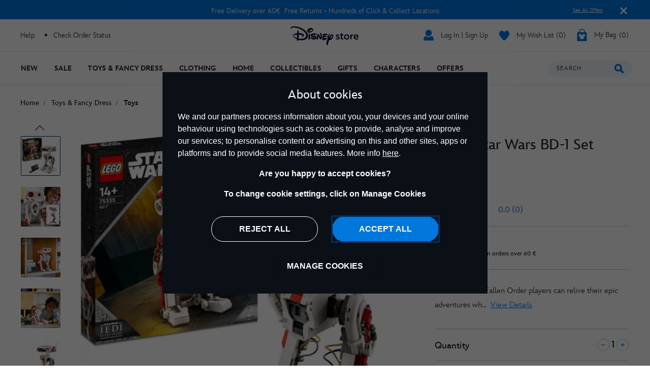

--- FILE ---
content_type: text/html;charset=UTF-8
request_url: https://www.disneystore.eu/lego-star-wars-bd-1-set-75335-461033556672.html
body_size: 35907
content:
<!DOCTYPE html>
<html lang="en">
<head>
<meta charset=UTF-8>
<meta http-equiv="x-ua-compatible" content="ie=edge">
<meta http-equiv="Content-Security-Policy" content="upgrade-insecure-requests" />
<meta name="viewport" content="width=device-width, initial-scale=1">



    
    <title>LEGO Star Wars BD-1 Set 75335 | Disney Store</title>
    <meta name="description" content="Star Wars Jedi: Fallen Order players can relive their epic adventures when they build and display this LEGO Star Wars version of exploration droid BD-1 (75335) for teenagers aged 14+ years old. Capture authentic details of the little droid helper in LEGO brick style." />



<script>
    var smartBannerName = "apple-itunes-app";
    var mobileSmartBannerAppId = "462423445";
    var isSmartBannerEnabled = "false";
    var instanceType = "2";
</script>



<meta name="keywords" content="Shop Disney"/>



    


<script>

    
        var analyticsUserStatus = {
            'user_status': 'not logged in',
            'user_last_visit_date': '',
            'user_order_count': '0',
            'user_session_id': 'rHdG97iohQSOFwXWkbOorn1S6P9jiqrKCWE=',
            'user_anonymous_id': 'abdMVgvNh6RgjnlmnzxpZtFCHC',
            'user_visitor_id': 'abdMVgvNh6RgjnlmnzxpZtFCHC',
            'customer_id': 'guest',
            'customer_swid': '',
            'customer_group': JSON.parse('[&quot;Everyone&quot;,&quot;Global-e Euros&quot;,&quot;IrelandCustomers&quot;,&quot;New Anonymous&quot;,&quot;Unregistered&quot;]'.replace(/&quot;/g, '"')),
            'currency_code': 'EUR',
            'guest_currency': 'eur',
            'guest_dest_country': 'ie',
            'fx_rate': '',
            'user_recognised': false,
            'country_code_locale': "us",
            'marketing_opt_in_status': null,
            'email_address': ""
        }
        
            var uncachedBasketItems = {
                'cart_total_items': '0',
                'basket_id': '',
                'cart_total_value': '0.0',
                'cart_total_value_merch' : '0.0',
                'cart_total_items_merch' : '0'
            }
        
    

    var countryCode = "us";
    var newRelicBase = '';

    


    
        var wishlistQty = 0.0;
    
</script>












    
        
            <meta property="og:image" content="https://cdn.s7.shopdisney.eu/is/image/DisneyStoreES/461033556672">
        
    
        
            <meta property="og:site_name" content="disneystore.eu">
        
    
        
            <meta property="og:description" content="LEGO Star Wars BD-1 Set 75335">
        
    



    <link rel="preconnect" href="//static-mh.content.disney.io"/>





    <link rel="preconnect" href="//cdn.s7.shopdisney.eu">
    


<link rel="icon" type="image/png" href="/on/demandware.static/Sites-shopDisneyEU-Site/-/default/dw46dc4b17/images/favicon-196x196.png" sizes="196x196" />
<link rel="icon" type="image/png" href="/on/demandware.static/Sites-shopDisneyEU-Site/-/default/dw3e2f2a8e/images/favicon-96x96.png" sizes="96x96" />
<link rel="icon" type="image/png" href="/on/demandware.static/Sites-shopDisneyEU-Site/-/default/dwbf2d30c7/images/favicon-32x32.png" sizes="32x32" />
<link rel="icon" type="image/png" href="/on/demandware.static/Sites-shopDisneyEU-Site/-/default/dw87450dd7/images/favicon-16x16.png" sizes="16x16" />
<link rel="icon" type="image/png" href="/on/demandware.static/Sites-shopDisneyEU-Site/-/default/dw8f50a4b8/images/favicon-128.png" sizes="128x128" />
<link rel="icon" href="/on/demandware.static/Sites-shopDisneyEU-Site/-/default/dwa7ba44dc/images/favicon.ico" />




    

    

    
    
    
        <link rel="stylesheet" href="/on/demandware.static/Sites-shopDisneyEU-Site/-/en_IE/v1769065262530/css/global.css" />
    


<link rel="stylesheet" href="/on/demandware.static/Sites-shopDisneyEU-Site/-/en_IE/v1769065262530/css/components.css" />

<noscript>
    <link href="/on/demandware.static/Sites-shopDisneyEU-Site/-/en_IE/v1769065262530/css/global.css" rel="stylesheet" />
</noscript>
<link rel="stylesheet" href="/on/demandware.static/Sites-shopDisneyEU-Site/-/en_IE/v1769065262530/css/components.css" />


    <link rel="stylesheet" href="/on/demandware.static/Sites-shopDisneyEU-Site/-/en_IE/v1769065262530/css/product/detail.css" />







<script>
    var isNativeApp = false;
    var isAjaxReq = false;
</script>



<script>
    var isSwitchUserModalEnabled = false;
</script>





<script>
    var isMobileApp = false;
    window.currentPageType = "pdp";
</script>






    




    
        <link rel="alternate" hreflang="en-IE" href="https://www.disneystore.eu/lego-star-wars-bd-1-set-75335-461033556672.html"/>
    
        <link rel="alternate" hreflang="en-CA" href="https://www.disneystore.eu/lego-star-wars-bd-1-set-75335-461033556672.html"/>
    
        <link rel="alternate" hreflang="en-EE" href="https://www.disneystore.eu/lego-star-wars-bd-1-set-75335-461033556672.html"/>
    
        <link rel="alternate" hreflang="en-AD" href="https://www.disneystore.eu/lego-star-wars-bd-1-set-75335-461033556672.html"/>
    
        <link rel="alternate" hreflang="es-PT" href="https://www.disneystore.es/lego-star-wars-bd-1-set%C2%A075335-461033556672.html"/>
    
        <link rel="alternate" hreflang="en-MT" href="https://www.disneystore.eu/lego-star-wars-bd-1-set-75335-461033556672.html"/>
    
        <link rel="alternate" hreflang="en-GR" href="https://www.disneystore.eu/lego-star-wars-bd-1-set-75335-461033556672.html"/>
    
        <link rel="alternate" hreflang="de-AT" href="https://www.disneystore.de/lego-star-wars---bd-1---set-75335-461033556672.html"/>
    
        <link rel="alternate" hreflang="en-CZ" href="https://www.disneystore.eu/lego-star-wars-bd-1-set-75335-461033556672.html"/>
    
        <link rel="alternate" hreflang="en-CY" href="https://www.disneystore.eu/lego-star-wars-bd-1-set-75335-461033556672.html"/>
    
        <link rel="alternate" hreflang="de-CH" href="https://www.disneystore.de/lego-star-wars---bd-1---set-75335-461033556672.html"/>
    
        <link rel="alternate" hreflang="en-LI" href="https://www.disneystore.eu/lego-star-wars-bd-1-set-75335-461033556672.html"/>
    
        <link rel="alternate" hreflang="en-RO" href="https://www.disneystore.eu/lego-star-wars-bd-1-set-75335-461033556672.html"/>
    
        <link rel="alternate" hreflang="en-PL" href="https://www.disneystore.eu/lego-star-wars-bd-1-set-75335-461033556672.html"/>
    
        <link rel="alternate" hreflang="de-DE" href="https://www.disneystore.de/lego-star-wars---bd-1---set-75335-461033556672.html"/>
    
        <link rel="alternate" hreflang="en-NL" href="https://www.disneystore.eu/lego-star-wars-bd-1-set-75335-461033556672.html"/>
    
        <link rel="alternate" hreflang="en-TR" href="https://www.disneystore.eu/lego-star-wars-bd-1-set-75335-461033556672.html"/>
    
        <link rel="alternate" hreflang="en-NO" href="https://www.disneystore.eu/lego-star-wars-bd-1-set-75335-461033556672.html"/>
    
        <link rel="alternate" hreflang="en-BE" href="https://www.disneystore.eu/lego-star-wars-bd-1-set-75335-461033556672.html"/>
    
        <link rel="alternate" hreflang="en-FI" href="https://www.disneystore.eu/lego-star-wars-bd-1-set-75335-461033556672.html"/>
    
        <link rel="alternate" hreflang="en-BG" href="https://www.disneystore.eu/lego-star-wars-bd-1-set-75335-461033556672.html"/>
    
        <link rel="alternate" hreflang="es-ES" href="https://www.disneystore.es/lego-star-wars-bd-1-set%C2%A075335-461033556672.html"/>
    
        <link rel="alternate" hreflang="en-DK" href="https://www.disneystore.eu/lego-star-wars-bd-1-set-75335-461033556672.html"/>
    
        <link rel="alternate" hreflang="en-LU" href="https://www.disneystore.eu/lego-star-wars-bd-1-set-75335-461033556672.html"/>
    
        <link rel="alternate" hreflang="en-LT" href="https://www.disneystore.eu/lego-star-wars-bd-1-set-75335-461033556672.html"/>
    
        <link rel="alternate" hreflang="en-HR" href="https://www.disneystore.eu/lego-star-wars-bd-1-set-75335-461033556672.html"/>
    
        <link rel="alternate" hreflang="en-LV" href="https://www.disneystore.eu/lego-star-wars-bd-1-set-75335-461033556672.html"/>
    
        <link rel="alternate" hreflang="en-HU" href="https://www.disneystore.eu/lego-star-wars-bd-1-set-75335-461033556672.html"/>
    
        <link rel="alternate" hreflang="it-IT" href="https://www.disneystore.it/set-75335-bd-1-star-wars-lego-461033556672.html"/>
    
        <link rel="alternate" hreflang="es-AR" href="https://www.disneystore.es/lego-star-wars-bd-1-set%C2%A075335-461033556672.html"/>
    
        <link rel="alternate" hreflang="fr-BE" href="https://www.disneystore.fr/lego-star-wars%C2%A075335%C2%A0bd-1-461033556672.html"/>
    
        <link rel="alternate" hreflang="en-SE" href="https://www.disneystore.eu/lego-star-wars-bd-1-set-75335-461033556672.html"/>
    
        <link rel="alternate" hreflang="en-SI" href="https://www.disneystore.eu/lego-star-wars-bd-1-set-75335-461033556672.html"/>
    
        <link rel="alternate" hreflang="fr-FR" href="https://www.disneystore.fr/lego-star-wars%C2%A075335%C2%A0bd-1-461033556672.html"/>
    
        <link rel="alternate" hreflang="en-SK" href="https://www.disneystore.eu/lego-star-wars-bd-1-set-75335-461033556672.html"/>
    
        <link rel="alternate" hreflang="en-GB" href="https://www.disneystore.co.uk/lego-star-wars-bd-1-set-75335-461033556672.html"/>
    




    


    <link rel="preload" as="image" imagesrcset="https://cdn.s7.shopdisney.eu/is/image/DisneyStoreES/461033556672?fmt=jpeg&amp;qlt=90&amp;wid=543&amp;hei=543 1x, https://cdn.s7.shopdisney.eu/is/image/DisneyStoreES/461033556672?fmt=jpeg&amp;qlt=90&amp;wid=1086&amp;hei=1086 2x" media="(max-width: 543px)"/>


    <link rel="preload" as="image" imagesrcset="https://cdn.s7.shopdisney.eu/is/image/DisneyStoreES/461033556672?fmt=jpeg&amp;qlt=90&amp;wid=767&amp;hei=767 1x, https://cdn.s7.shopdisney.eu/is/image/DisneyStoreES/461033556672?fmt=jpeg&amp;qlt=90&amp;wid=1534&amp;hei=1534 2x" media="(min-width: 544px) and (max-width: 767px)"/>


    <link rel="preload" as="image" imagesrcset="https://cdn.s7.shopdisney.eu/is/image/DisneyStoreES/461033556672?fmt=jpeg&amp;qlt=90&amp;wid=700&amp;hei=700 1x, https://cdn.s7.shopdisney.eu/is/image/DisneyStoreES/461033556672?fmt=jpeg&amp;qlt=90&amp;wid=1399&amp;hei=1399 2x" media="(min-width: 768px) and (max-width: 1279px)"/>


    <link rel="preload" as="image" imagesrcset="https://cdn.s7.shopdisney.eu/is/image/DisneyStoreES/461033556672?fmt=jpeg&amp;qlt=90&amp;wid=652&amp;hei=652 1x, https://cdn.s7.shopdisney.eu/is/image/DisneyStoreES/461033556672?fmt=jpeg&amp;qlt=90&amp;wid=1304&amp;hei=1304 2x" media="(min-width: 1280px) and (max-width: 1679px)"/>


    <link rel="preload" as="image" imagesrcset="https://cdn.s7.shopdisney.eu/is/image/DisneyStoreES/461033556672?fmt=jpeg&amp;qlt=90&amp;wid=1030&amp;hei=1030 1x, https://cdn.s7.shopdisney.eu/is/image/DisneyStoreES/461033556672?fmt=jpeg&amp;qlt=90&amp;wid=2060&amp;hei=2060 2x" media="(min-width: 1680px)"/>



<link rel="icon" href="/on/demandware.static/Sites-shopDisneyEU-Site/-/default/dwf170a9f5/images/svgdefs.svg"/>






<link rel="canonical" href="https://www.disneystore.eu/lego-star-wars-bd-1-set-75335-461033556672.html"/>

<script type="text/javascript">//<!--
/* <![CDATA[ (head-active_data.js) */
var dw = (window.dw || {});
dw.ac = {
    _analytics: null,
    _events: [],
    _category: "",
    _searchData: "",
    _anact: "",
    _anact_nohit_tag: "",
    _analytics_enabled: "true",
    _timeZone: "Europe/Dublin",
    _capture: function(configs) {
        if (Object.prototype.toString.call(configs) === "[object Array]") {
            configs.forEach(captureObject);
            return;
        }
        dw.ac._events.push(configs);
    },
	capture: function() { 
		dw.ac._capture(arguments);
		// send to CQ as well:
		if (window.CQuotient) {
			window.CQuotient.trackEventsFromAC(arguments);
		}
	},
    EV_PRD_SEARCHHIT: "searchhit",
    EV_PRD_DETAIL: "detail",
    EV_PRD_RECOMMENDATION: "recommendation",
    EV_PRD_SETPRODUCT: "setproduct",
    applyContext: function(context) {
        if (typeof context === "object" && context.hasOwnProperty("category")) {
        	dw.ac._category = context.category;
        }
        if (typeof context === "object" && context.hasOwnProperty("searchData")) {
        	dw.ac._searchData = context.searchData;
        }
    },
    setDWAnalytics: function(analytics) {
        dw.ac._analytics = analytics;
    },
    eventsIsEmpty: function() {
        return 0 == dw.ac._events.length;
    }
};
/* ]]> */
// -->
</script>
<script type="text/javascript">//<!--
/* <![CDATA[ (head-cquotient.js) */
var CQuotient = window.CQuotient = {};
CQuotient.clientId = 'aamz-disneyeu';
CQuotient.realm = 'BDGW';
CQuotient.siteId = 'shopDisneyEU';
CQuotient.instanceType = 'prd';
CQuotient.locale = 'en_IE';
CQuotient.fbPixelId = '__UNKNOWN__';
CQuotient.activities = [];
CQuotient.cqcid='';
CQuotient.cquid='';
CQuotient.cqeid='';
CQuotient.cqlid='';
CQuotient.apiHost='api.cquotient.com';
/* Turn this on to test against Staging Einstein */
/* CQuotient.useTest= true; */
CQuotient.useTest = ('true' === 'false');
CQuotient.initFromCookies = function () {
	var ca = document.cookie.split(';');
	for(var i=0;i < ca.length;i++) {
	  var c = ca[i];
	  while (c.charAt(0)==' ') c = c.substring(1,c.length);
	  if (c.indexOf('cqcid=') == 0) {
		CQuotient.cqcid=c.substring('cqcid='.length,c.length);
	  } else if (c.indexOf('cquid=') == 0) {
		  var value = c.substring('cquid='.length,c.length);
		  if (value) {
		  	var split_value = value.split("|", 3);
		  	if (split_value.length > 0) {
			  CQuotient.cquid=split_value[0];
		  	}
		  	if (split_value.length > 1) {
			  CQuotient.cqeid=split_value[1];
		  	}
		  	if (split_value.length > 2) {
			  CQuotient.cqlid=split_value[2];
		  	}
		  }
	  }
	}
}
CQuotient.getCQCookieId = function () {
	if(window.CQuotient.cqcid == '')
		window.CQuotient.initFromCookies();
	return window.CQuotient.cqcid;
};
CQuotient.getCQUserId = function () {
	if(window.CQuotient.cquid == '')
		window.CQuotient.initFromCookies();
	return window.CQuotient.cquid;
};
CQuotient.getCQHashedEmail = function () {
	if(window.CQuotient.cqeid == '')
		window.CQuotient.initFromCookies();
	return window.CQuotient.cqeid;
};
CQuotient.getCQHashedLogin = function () {
	if(window.CQuotient.cqlid == '')
		window.CQuotient.initFromCookies();
	return window.CQuotient.cqlid;
};
CQuotient.trackEventsFromAC = function (/* Object or Array */ events) {
try {
	if (Object.prototype.toString.call(events) === "[object Array]") {
		events.forEach(_trackASingleCQEvent);
	} else {
		CQuotient._trackASingleCQEvent(events);
	}
} catch(err) {}
};
CQuotient._trackASingleCQEvent = function ( /* Object */ event) {
	if (event && event.id) {
		if (event.type === dw.ac.EV_PRD_DETAIL) {
			CQuotient.trackViewProduct( {id:'', alt_id: event.id, type: 'raw_sku'} );
		} // not handling the other dw.ac.* events currently
	}
};
CQuotient.trackViewProduct = function(/* Object */ cqParamData){
	var cq_params = {};
	cq_params.cookieId = CQuotient.getCQCookieId();
	cq_params.userId = CQuotient.getCQUserId();
	cq_params.emailId = CQuotient.getCQHashedEmail();
	cq_params.loginId = CQuotient.getCQHashedLogin();
	cq_params.product = cqParamData.product;
	cq_params.realm = cqParamData.realm;
	cq_params.siteId = cqParamData.siteId;
	cq_params.instanceType = cqParamData.instanceType;
	cq_params.locale = CQuotient.locale;
	
	if(CQuotient.sendActivity) {
		CQuotient.sendActivity(CQuotient.clientId, 'viewProduct', cq_params);
	} else {
		CQuotient.activities.push({activityType: 'viewProduct', parameters: cq_params});
	}
};
/* ]]> */
// -->
</script>


<script>(window.BOOMR_mq=window.BOOMR_mq||[]).push(["addVar",{"rua.upush":"false","rua.cpush":"true","rua.upre":"false","rua.cpre":"true","rua.uprl":"false","rua.cprl":"false","rua.cprf":"false","rua.trans":"SJ-43ae6eef-07af-40ac-87aa-f250a6c5e558","rua.cook":"false","rua.ims":"false","rua.ufprl":"false","rua.cfprl":"false","rua.isuxp":"false","rua.texp":"norulematch","rua.ceh":"false","rua.ueh":"false","rua.ieh.st":"0"}]);</script>
                              <script>!function(e){var n="https://s.go-mpulse.net/boomerang/";if("False"=="True")e.BOOMR_config=e.BOOMR_config||{},e.BOOMR_config.PageParams=e.BOOMR_config.PageParams||{},e.BOOMR_config.PageParams.pci=!0,n="https://s2.go-mpulse.net/boomerang/";if(window.BOOMR_API_key="UNR4H-6BGS8-G2BHW-RS5GD-XUVK9",function(){function e(){if(!o){var e=document.createElement("script");e.id="boomr-scr-as",e.src=window.BOOMR.url,e.async=!0,i.parentNode.appendChild(e),o=!0}}function t(e){o=!0;var n,t,a,r,d=document,O=window;if(window.BOOMR.snippetMethod=e?"if":"i",t=function(e,n){var t=d.createElement("script");t.id=n||"boomr-if-as",t.src=window.BOOMR.url,BOOMR_lstart=(new Date).getTime(),e=e||d.body,e.appendChild(t)},!window.addEventListener&&window.attachEvent&&navigator.userAgent.match(/MSIE [67]\./))return window.BOOMR.snippetMethod="s",void t(i.parentNode,"boomr-async");a=document.createElement("IFRAME"),a.src="about:blank",a.title="",a.role="presentation",a.loading="eager",r=(a.frameElement||a).style,r.width=0,r.height=0,r.border=0,r.display="none",i.parentNode.appendChild(a);try{O=a.contentWindow,d=O.document.open()}catch(_){n=document.domain,a.src="javascript:var d=document.open();d.domain='"+n+"';void(0);",O=a.contentWindow,d=O.document.open()}if(n)d._boomrl=function(){this.domain=n,t()},d.write("<bo"+"dy onload='document._boomrl();'>");else if(O._boomrl=function(){t()},O.addEventListener)O.addEventListener("load",O._boomrl,!1);else if(O.attachEvent)O.attachEvent("onload",O._boomrl);d.close()}function a(e){window.BOOMR_onload=e&&e.timeStamp||(new Date).getTime()}if(!window.BOOMR||!window.BOOMR.version&&!window.BOOMR.snippetExecuted){window.BOOMR=window.BOOMR||{},window.BOOMR.snippetStart=(new Date).getTime(),window.BOOMR.snippetExecuted=!0,window.BOOMR.snippetVersion=12,window.BOOMR.url=n+"UNR4H-6BGS8-G2BHW-RS5GD-XUVK9";var i=document.currentScript||document.getElementsByTagName("script")[0],o=!1,r=document.createElement("link");if(r.relList&&"function"==typeof r.relList.supports&&r.relList.supports("preload")&&"as"in r)window.BOOMR.snippetMethod="p",r.href=window.BOOMR.url,r.rel="preload",r.as="script",r.addEventListener("load",e),r.addEventListener("error",function(){t(!0)}),setTimeout(function(){if(!o)t(!0)},3e3),BOOMR_lstart=(new Date).getTime(),i.parentNode.appendChild(r);else t(!1);if(window.addEventListener)window.addEventListener("load",a,!1);else if(window.attachEvent)window.attachEvent("onload",a)}}(),"".length>0)if(e&&"performance"in e&&e.performance&&"function"==typeof e.performance.setResourceTimingBufferSize)e.performance.setResourceTimingBufferSize();!function(){if(BOOMR=e.BOOMR||{},BOOMR.plugins=BOOMR.plugins||{},!BOOMR.plugins.AK){var n="true"=="true"?1:0,t="",a="amld64yxgqviu2ls5hhq-f-c9208d2df-clientnsv4-s.akamaihd.net",i="false"=="true"?2:1,o={"ak.v":"39","ak.cp":"1218754","ak.ai":parseInt("932089",10),"ak.ol":"0","ak.cr":8,"ak.ipv":4,"ak.proto":"h2","ak.rid":"214a5cc6","ak.r":42312,"ak.a2":n,"ak.m":"dscj","ak.n":"essl","ak.bpcip":"3.22.63.0","ak.cport":53930,"ak.gh":"23.52.41.138","ak.quicv":"","ak.tlsv":"tls1.3","ak.0rtt":"","ak.0rtt.ed":"","ak.csrc":"-","ak.acc":"","ak.t":"1769138639","ak.ak":"hOBiQwZUYzCg5VSAfCLimQ==[base64]/SrE1bQqjs2H6e1NWT7/J0pec+9SvNn2A87/Q77RxeGZv1tU57mXYDsj5eqsglBXWefm4Ib5iCJYx7tFAr8sIJn7AesXq6/mXpkArX46Zc1chVI8G35tHNHe+MzqWwxSoO6TLIXaOjP0YRKv2eAlbdYFfW3obAXLQw=","ak.pv":"11","ak.dpoabenc":"","ak.tf":i};if(""!==t)o["ak.ruds"]=t;var r={i:!1,av:function(n){var t="http.initiator";if(n&&(!n[t]||"spa_hard"===n[t]))o["ak.feo"]=void 0!==e.aFeoApplied?1:0,BOOMR.addVar(o)},rv:function(){var e=["ak.bpcip","ak.cport","ak.cr","ak.csrc","ak.gh","ak.ipv","ak.m","ak.n","ak.ol","ak.proto","ak.quicv","ak.tlsv","ak.0rtt","ak.0rtt.ed","ak.r","ak.acc","ak.t","ak.tf"];BOOMR.removeVar(e)}};BOOMR.plugins.AK={akVars:o,akDNSPreFetchDomain:a,init:function(){if(!r.i){var e=BOOMR.subscribe;e("before_beacon",r.av,null,null),e("onbeacon",r.rv,null,null),r.i=!0}return this},is_complete:function(){return!0}}}}()}(window);</script></head>
<body data-svgdefs="/on/demandware.static/Sites-shopDisneyEU-Site/-/default/dwf170a9f5/images/svgdefs.svg" data-item-added-text="Item Added" data-hides7webpsrc="true" data-tealium-pagevars="{&quot;t_currency&quot;:&quot;EUR&quot;,&quot;t_locale&quot;:&quot;en_IE&quot;,&quot;t_country&quot;:&quot;IE&quot;,&quot;t_server&quot;:&quot;www.shopdisney.eu&quot;,&quot;gre_rt&quot;:&quot;&quot;,&quot;query&quot;:&quot;&quot;,&quot;request_type&quot;:&quot;&quot;,&quot;t_page_type&quot;:&quot;&quot;,&quot;t_nvalue&quot;:&quot;2100867,2100867,2100867,root,2000771,2101355,2000759,2000087,3000003,2000096,2000621,2100950,2000409,2000406,2000402,2000533,2000500,2000087,3000003,2000096,2000621,2100950,2000409,2000406,2000402,2000533,2000500,2000087,3000003,2000096,2000621,2100950,2000409,2000402,2000533,2000406,2000500,2000087,2000096,2000621,2100950,2000409,2000406,2000402,3000003,2000533,2000500,2000087,3000003,2000096,2000621,2100950,2000409,2000406,2000402,2000533,2000500,2000087,3000003,2000096,2000621,2000409,2000406,2000402,2000533,2000500,2100950,2101355,2101355,2101355,2101355,2100867,2100867,2100867,A100233,A100233,A100233,A100233,A100233,2000771,2000771,2000771,2000771,2000771&quot;,&quot;tealium_event&quot;:&quot;view&quot;,&quot;page_type&quot;:&quot;product&quot;,&quot;country_code&quot;:&quot;ie&quot;,&quot;site_section&quot;:[&quot;3000003&quot;,&quot;2000087&quot;],&quot;language_code&quot;:&quot;en&quot;,&quot;region_code&quot;:&quot;emea&quot;,&quot;site_section_local&quot;:[&quot;Toys &amp; Fancy Dress&quot;,&quot;Toys&quot;],&quot;page_name&quot;:&quot;disney store LEGO Star Wars BD-1 Set 75335&quot;,&quot;page_name_truncated&quot;:&quot;&quot;,&quot;app_webview&quot;:&quot;&quot;,&quot;src_code&quot;:&quot;&quot;,&quot;site_path&quot;:&quot;productDetailPage&quot;,&quot;t_parent_part_number&quot;:&quot;461033556672&quot;,&quot;t_part_number&quot;:&quot;461033556672&quot;,&quot;t_product_id&quot;:&quot;461033556672&quot;,&quot;t_hashed_product_id&quot;:&quot;&quot;,&quot;t_product_name&quot;:&quot;LEGO Star Wars BD-1 Set 75335&quot;,&quot;t_product_parent_id&quot;:&quot;461033556672&quot;,&quot;fb_product_type&quot;:&quot;product&quot;,&quot;t_product_parent_part_number&quot;:&quot;461033556672&quot;,&quot;site_path_1&quot;:&quot;&quot;}" class="">

    
    <div class="content-asset"><!-- dwMarker="content" dwContentID="da7aeb308934104161297cd7a5" -->
        <?xml version="1.0" encoding="utf-8"?>
<svg xmlns="http://www.w3.org/2000/svg" xmlns:xlink="http://www.w3.org/1999/xlink" version="1.1" xml:space="preserve" display="none" width="0" height="0">
	<defs>
		<symbol id="question-mark" viewBox="0 0 25 25">
			<defs>
				<style type="text/css">.cls-question-mark{fill:#253b56;}</style>
			</defs>
			<title>more details</title>
			<g id="Layer_2d">
				<g id="Messaging_Help_Support">
					<path class="cls-question-mark" d="M12.5,1A11.5,11.5,0,1,0,24,12.5,11.5,11.5,0,0,0,12.5,1Zm1.1,18.86a1.76,1.76,0,0,1-1.21.46,1.79,1.79,0,0,1-1.23-.46,1.64,1.64,0,0,1-.55-1.3,1.77,1.77,0,1,1,3.54,0A1.67,1.67,0,0,1,13.6,19.86Zm3.45-9.64a4.29,4.29,0,0,1-.81,1.1c-.29.29-.81.76-1.55,1.42a4.68,4.68,0,0,0-.45.46,1.26,1.26,0,0,0-.22.3,1.08,1.08,0,0,0-.11.28c0,.1-.08.3-.14.59a1.41,1.41,0,0,1-1.48,1.26,1.49,1.49,0,0,1-1.07-.42A1.58,1.58,0,0,1,10.77,14,3.74,3.74,0,0,1,11,12.53a3.64,3.64,0,0,1,.7-1.09c.26-.29.63-.63,1.07-1s.65-.57.82-.74A2.15,2.15,0,0,0,14,9.19a1,1,0,0,0,.13-.48,1.2,1.2,0,0,0-.41-.92,1.54,1.54,0,0,0-1.1-.38,1.52,1.52,0,0,0-1.16.37,3.46,3.46,0,0,0-.7,1.31A1.58,1.58,0,0,1,9.19,10.4a1.53,1.53,0,0,1-1.14-.48,1.49,1.49,0,0,1-.47-1.06,3.68,3.68,0,0,1,.61-1.95A4.72,4.72,0,0,1,10,5.31a5.45,5.45,0,0,1,2.66-.63,5.62,5.62,0,0,1,2.48.53A4.14,4.14,0,0,1,16.8,6.66a3.62,3.62,0,0,1,.62,2A3.15,3.15,0,0,1,17.05,10.22Z"/>
				</g>
			</g>
		</symbol>
		<symbol id="icon-delivery-check" viewBox="0 0 16 16">
			<path d="M5.56 16a2.24 2.24 0 01-1.75-.84l-3.36-4.3a2.1 2.1 0 01.42-3 2.23 2.23 0 013.13.4l1.47 1.94L12 .93a2.24 2.24 0 013-.55 2.1 2.1 0 01.57 3L7.38 15.07a2.21 2.21 0 01-1.76.93z" fill-rule="evenodd"/>
		</symbol>
		<symbol id="icon-delivery-check1" viewBox="0 0 21 15" fill="none">
			<path d="M9.05882 14C9.35294 14 13.3824 14 15.1471 14C17.3529 14 19.5 12.3994 19.5 9.36602C19.5 6.33269 17.3529 4.9 15.1471 4.9C13.3824 4.9 4.64706 4.9 2 4.9M2 4.9L6.41176 1M2 4.9L6.41176 9.23333" stroke="#0795E6" stroke-width="2" stroke-linecap="round"/>
		</symbol>
		<symbol id="icon-delivery-check2" viewBox="0 0 22 14" fill="none">
			<path d="M21.8673 7.18672L19.681 3.26234C19.5383 3.02605 19.3012 2.88459 19.0472 2.88459H16.0137L16.1987 1.09223C16.2777 0.51395 15.8342 -0.00137329 15.2579 -0.00137329H2.3137C1.83946 -0.00137329 1.43812 0.353057 1.3729 0.82874L0.00926423 10.8344C-0.0697758 11.4127 0.373769 11.928 0.950071 11.928H2.47025C2.47025 10.5173 3.59907 9.37393 4.99186 9.37393C6.38465 9.37393 7.51347 10.5173 7.51347 11.928H15.3146C15.3146 10.5173 16.4435 9.37393 17.8363 9.37393C19.229 9.37393 20.3579 10.5173 20.3579 11.928H20.8129C21.2357 11.928 21.5788 11.5417 21.5788 11.0652L22.0008 7.67173C22.0008 7.49918 21.954 7.32974 21.8673 7.18672ZM11.335 4.37304C10.9674 4.80365 10.3796 4.86738 9.85628 4.58135C10.131 5.00029 10.2806 5.52183 10.2453 6.08612C10.1617 7.43622 9.06588 8.52905 7.83347 8.49874C6.60105 8.46842 5.66025 7.34528 5.74389 5.99518C5.77919 5.43089 5.98638 4.91402 6.30638 4.50595C5.74082 4.74924 5.10313 4.63187 4.81613 4.18261C4.45086 3.60977 4.645 2.67395 5.28807 2.17729C5.93957 1.67362 6.71539 1.69305 7.09678 2.23791C7.42138 2.70116 7.38838 3.34784 7.05457 3.86394C7.38071 3.68517 7.74752 3.58801 8.12967 3.59734C8.52718 3.60744 8.89629 3.72947 9.21245 3.93545C8.93772 3.4139 8.96535 2.7509 9.303 2.32263C9.73119 1.77855 10.6436 1.78011 11.2053 2.34595C11.7671 2.9118 11.82 3.80487 11.335 4.37304Z" fill="#0795E6"/>
			<path d="M4.99102 9.85645C3.86144 9.85645 2.94519 10.7845 2.94519 11.9286C2.94519 13.0727 3.86067 14.0008 4.99102 14.0008C6.12137 14.0008 7.03686 13.0727 7.03686 11.9286C7.03686 10.7845 6.12061 9.85645 4.99102 9.85645ZM4.99102 12.9461C4.43621 12.9461 3.98576 12.4906 3.98576 11.9278C3.98576 11.3651 4.43544 10.9096 4.99102 10.9096C5.54661 10.9096 5.99629 11.3651 5.99629 11.9278C5.99629 12.4906 5.54661 12.9461 4.99102 12.9461Z" fill="#0795E6"/>
			<path d="M17.8354 9.85645C16.7058 9.85645 15.7896 10.7845 15.7896 11.9286C15.7896 13.0727 16.7058 14.0008 17.8354 14.0008C18.965 14.0008 19.8812 13.0727 19.8812 11.9286C19.8812 10.7845 18.9657 9.85645 17.8354 9.85645ZM17.8354 12.9461C17.2806 12.9461 16.8301 12.4906 16.8301 11.9278C16.8301 11.3651 17.2798 10.9096 17.8354 10.9096C18.391 10.9096 18.8407 11.3651 18.8407 11.9278C18.8407 12.4906 18.391 12.9461 17.8354 12.9461Z" fill="#0795E6"/>
		</symbol>
		<symbol id="icon-delivery-check3" viewBox="0 0 17 23" fill="none">
			<path d="M11.1294 5.67667L11.5387 5.38703C11.5474 5.38096 11.5508 5.37055 11.5482 5.36102C11.5448 5.34714 11.537 5.33847 11.5248 5.335C11.5179 5.3324 11.511 5.33326 11.5032 5.33587C11.4069 5.37662 11.3228 5.3931 11.2525 5.38616C10.5267 5.61076 9.83382 5.91862 9.17216 6.30972C8.96143 6.43373 8.80967 6.51524 8.71775 6.55426C8.53651 6.63144 8.38475 6.71209 8.26248 6.79794C7.98151 6.99393 7.60081 7.21246 7.29123 7.44747C6.73189 7.87326 6.17342 8.3372 5.61756 8.84104C5.14234 9.27203 4.85356 9.61023 4.31504 10.1999C4.03407 10.5069 3.74617 10.8685 3.45132 11.2848C2.68733 12.3636 2.03781 13.4805 1.50275 14.6347C1.38742 14.8836 1.32672 15.1472 1.16542 15.3814C1.11425 15.4551 1.00586 15.4533 0.957294 15.3779C0.89052 15.2738 0.839356 15.1724 0.804669 15.0744C0.482943 14.1604 0.274818 13.4597 0.17856 12.9732C0.104849 12.596 0.0510835 12.1398 0.0189976 11.6048C-0.0130884 11.0732 -0.00441648 10.6136 0.044146 10.2277C0.181162 9.14108 0.49595 8.13948 0.987645 7.22373C1.14634 6.92802 1.31631 6.67133 1.49929 6.45194C1.70307 6.20739 2.00919 5.78247 2.28409 5.49803C2.64224 5.12774 3.05328 4.77393 3.51896 4.43659C3.67506 4.32299 3.87885 4.18511 4.1312 4.02208C4.88565 3.53472 5.72162 3.18177 6.57493 2.85571C7.34066 2.56347 8.04134 2.33367 8.67699 2.1663C9.04555 2.06831 9.39329 1.95904 9.72022 1.83677C9.94308 1.75265 10.1529 1.68848 10.3498 1.64425C10.9811 1.50117 11.5162 1.3338 12.2134 1.1196C12.7614 0.951369 13.1734 0.836033 13.4491 0.774463C13.8246 0.689479 14.1229 0.609697 14.3432 0.535119C14.9528 0.327862 15.7073 0.195182 16.2987 0.0174086C16.3238 0.00960394 16.349 0.00613519 16.375 0.005268L16.5918 6.48803e-05C16.6985 -0.00340387 16.7939 0.0651039 16.8259 0.167432C16.9647 0.60883 16.9387 1.13435 16.8884 1.57054C16.8719 1.71189 16.8268 2.34927 16.7514 3.48095C16.7332 3.76279 16.7123 3.97785 16.6889 4.12614C16.6499 4.38109 16.6144 4.59442 16.584 4.76526C16.5675 4.85718 16.5805 4.97078 16.5658 5.08352C16.4435 6.01314 16.2467 6.99566 15.9735 8.03108C15.7368 8.92689 15.4411 9.79234 15.0855 10.6283C14.9598 10.924 14.8453 11.1616 14.7412 11.3411C14.5825 11.6126 14.4273 11.9551 14.2391 12.2682C13.8307 12.9489 13.3112 13.6106 12.6825 14.254C12.3851 14.5584 12.0382 14.8584 11.641 15.155C11.1459 15.5244 10.766 15.7829 10.5007 15.9294C9.93788 16.2407 9.4193 16.4879 8.94582 16.67C8.84262 16.7099 8.59461 16.7871 8.20264 16.9007C7.90606 16.9874 7.65371 17.0481 7.44472 17.0828C6.65298 17.2155 5.86817 17.2632 5.09204 17.225C4.72609 17.2077 4.20144 17.1305 3.81381 17.2007C3.40883 17.2736 3.2458 17.9179 3.14868 18.3116C2.78793 19.7607 2.43498 21.1646 2.09071 22.5226C2.0274 22.7715 1.87478 22.9207 1.63197 22.971C1.49755 22.9987 1.29983 23.0065 1.04054 22.9944C1.01193 22.9927 0.984177 22.9875 0.957294 22.9779C0.748302 22.9042 0.598278 22.7542 0.507224 22.527C0.452591 22.3891 0.456927 22.1758 0.520232 21.8887C0.769981 20.764 0.960763 19.9922 1.09258 19.5733C1.17322 19.3158 1.26601 19.0105 1.37181 18.6559C1.69874 17.5589 2.03087 16.6266 2.36994 15.8592C2.43932 15.7022 2.50349 15.5496 2.56246 15.403C2.75671 14.9165 3.05849 14.411 3.23713 14.0173C3.25707 13.973 3.48081 13.5819 3.90833 12.8457C4.13467 12.4572 4.38355 12.0826 4.65585 11.7218C5.36174 10.787 5.90806 10.1227 6.2957 9.7299C7.18109 8.83236 7.94509 8.12994 8.58941 7.62351C9.00305 7.29831 9.46613 6.94537 9.97864 6.5664C9.99858 6.55166 10.0203 6.54039 10.0437 6.53085C10.1486 6.48922 10.2353 6.43719 10.303 6.37476C10.3585 6.32273 10.4365 6.26809 10.538 6.20999C10.7869 6.06864 10.9837 5.89087 11.1294 5.67667Z" fill="#0795E6"/>
		</symbol>
		<symbol id="icon-restart" viewBox="0 0 24 24" fill="none">
			<path id="Icona" d="M1 8C1 8 3.00498 5.26822 4.63384 3.63824C6.26269 2.00827 8.5136 1 11 1C15.9706 1 20 5.02944 20 10C20 14.9706 15.9706 19 11 19C6.89691 19 3.43511 16.2543 2.35177 12.5M1 8V2M1 8H7" stroke-width="2" stroke-linecap="round" stroke-linejoin="round"/>
		</symbol>
		<symbol id="icon-arrow-forward" viewBox="0 0 9 15">
			<path d="M0 1.613c0 .388.16.824.479 1.132L5.17 7.482.48 12.252a1.56 1.56 0 0 0-.447 1.131c0 .453.144.825.447 1.132.622.647 1.627.647 2.266 0l5.792-5.87C8.84 8.34 9 7.952 9 7.483c0-.437-.16-.825-.463-1.132L2.745.449C2.106-.15 1.1-.15.479.449.159.772 0 1.16 0 1.613z" fill-rule="evenodd"/>
		</symbol>
	</defs>
	<symbol id="valentines-heart-icon" width="16" height="16" viewBox="0 0 16 16" fill="none" xmlns="http://www.w3.org/2000/svg">
		<path d="M1.22982 2.21719C2.02401 1.43215 3.0801 1 4.20356 1C5.32702 1 6.38343 1.43215 7.17793 2.21719L8 3.02979L8.82238 2.21719C9.61657 1.43215 10.673 1 11.7961 1C12.9196 1 13.976 1.43215 14.7702 2.21719C16.4099 3.83744 16.4099 6.47366 14.7702 8.09422L8.44299 14.3458C8.32049 14.4668 8.1604 14.5272 8 14.5272C7.8396 14.5272 7.67919 14.4668 7.5567 14.3458L1.22982 8.09422C-0.409939 6.47366 -0.409939 3.83713 1.22982 2.21719Z" fill="#D30000"/>
	</symbol>
</svg>
    </div> <!-- End content-asset -->


<input type="hidden" id="csrfTokenHiddenInput" data-name="csrf_token" data-generatedtime="1.769138639752E12" value="FgaOGffqbeFP3mY4gCUJALA2mzwXqvVBN1P2mvmzR0vgEo0kSQmOOYs3r4WZBtsYl3MzY8_CrEu6JjKnQPg_cjxuD25eBAwbxOkl6PWodLA81FOgWA2nrl9NFfaknJ42BBiDH6fy4JbkoE0u9THdqMXOkLj1WN6Y_HK1bgsV4-n1wiNW9wk=" />
<div class="page" data-action="Product-Show" data-querystring="pid=461033556672" data-pageID="">



<link rel="preload" as="style" fetchpriority="low" href="/on/demandware.static/Sites-shopDisneyEU-Site/-/en_IE/v1769065262530/css/globale/flags.css" onload="this.onload=null;this.rel='stylesheet'" />
<link rel="stylesheet" href="/on/demandware.static/Sites-shopDisneyEU-Site/-/en_IE/v1769065262530/css/globale/styles.css" />
<script type="text/javascript" id="globale-script-loader-data" src="/on/demandware.static/Sites-shopDisneyEU-Site/-/en_IE/v1769065262530/js/geScriptLoader.js">
{
  "action": "Globale-ScriptLoaderData",
  "queryString": "",
  "locale": "en_IE",
  "clientJsUrl": "https://web-dsy.global-e.com/merchant/clientsdk/860",
  "apiVersion": "2.1.4",
  "clientJsMerchantId": 860,
  "clientSettings": "{\"AddShippingSwitcherDataToClientSDK\":{\"Value\":\"false\"},\"AllowClientTracking\":{\"Value\":\"true\"},\"CDNEnabled\":{\"Value\":\"true\"},\"CheckoutContainerSuffix\":{\"Value\":\"Global-e_International_Checkout\"},\"FT_IsAnalyticsSDKEnabled\":{\"Value\":\"true\"},\"FullClientTracking\":{\"Value\":\"true\"},\"IsMonitoringMerchant\":{\"Value\":\"true\"},\"IsV2Checkout\":{\"Value\":\"true\"},\"SetGEInCheckoutContainer\":{\"Value\":\"true\"},\"ShowFreeShippingBanner\":{\"Value\":\"false\"},\"TabletAsMobile\":{\"Value\":\"false\"},\"AdScaleClientSDKURL\":{\"Value\":\"https://web.global-e.com/merchant/GetAdScaleClientScript?merchantId=860\"},\"AmazonUICulture\":{\"Value\":\"en-GB\"},\"AnalyticsSDKCDN\":{\"Value\":\"https://globale-analytics-sdk.global-e.com/PROD/bundle.js\"},\"AnalyticsUrl\":{\"Value\":\"https://services.global-e.com/\"},\"BfGoogleAdsEnabled\":{\"Value\":\"false\"},\"BfGoogleAdsLifetimeInDays\":{\"Value\":\"30\"},\"CashbackServiceDomainUrl\":{\"Value\":\"https://finance-cashback.global-e.com\"},\"CDNUrl\":{\"Value\":\"https://web-dsy.global-e.com/\"},\"ChargeMerchantForPrepaidRMAOfReplacement\":{\"Value\":\"false\"},\"CheckoutCDNURL\":{\"Value\":\"https://web-dsy.global-e.com/\"},\"EnableReplaceUnsupportedCharactersInCheckout\":{\"Value\":\"false\"},\"Environment\":{\"Value\":\"PRODUCTION\"},\"FinanceServiceBaseUrl\":{\"Value\":\"https://finance-calculations.global-e.com\"},\"FT_AnalyticsSdkEnsureClientIdSynchronized\":{\"Value\":\"true\"},\"FT_BrowsingStartCircuitBreaker\":{\"Value\":\"true\"},\"FT_BrowsingStartEventInsteadOfPageViewed\":{\"Value\":\"true\"},\"FT_IsLegacyAnalyticsSDKEnabled\":{\"Value\":\"true\"},\"FT_IsShippingCountrySwitcherPopupAnalyticsEnabled\":{\"Value\":\"false\"},\"FT_IsWelcomePopupAnalyticsEnabled\":{\"Value\":\"false\"},\"FT_PostponePageViewToPageLoadComplete\":{\"Value\":\"true\"},\"FT_UseGlobalEEngineConfig\":{\"Value\":\"true\"},\"FT_UtmRaceConditionEnabled\":{\"Value\":\"true\"},\"GTM_ID\":{\"Value\":\"GTM-PWW94X2\"},\"InternalTrackingEnabled\":{\"Value\":\"false\"},\"InvoiceEditorURL\":{\"Value\":\"documents/invoice_editor\"},\"PixelAddress\":{\"Value\":\"https://utils.global-e.com\"},\"RangeOfAdditionalPaymentFieldsToDisplayIDs\":{\"Value\":\"[1,2,3,4,5,6,7,8,9,10,11,12,13,14,15,16,17,18,19,20]\"},\"ReconciliationServiceBaseUrl\":{\"Value\":\"https://finance-reconciliation-engine.global-e.com\"},\"RefundRMAReplacementShippingTypes\":{\"Value\":\"[2,3,4]\"},\"RefundRMAReplacementStatuses\":{\"Value\":\"[9,11,12]\"},\"TrackingV2\":{\"Value\":\"true\"},\"UseShopifyCheckoutForPickUpDeliveryMethod\":{\"Value\":\"false\"},\"MerchantIdHashed\":{\"Value\":\"mZPd\"}}",
  "clientJsDomain": "https://web-dsy.global-e.com",
  "cookieDomain": "www.disneystore.eu",
  "globaleOperatedCountry": true,
  "performFrontendSiteUrlRedirect": true,
  "getSiteRedirectUrl": "https://www.disneystore.eu/on/demandware.store/Sites-shopDisneyEU-Site/en_IE/Globale-GetSiteRedirectUrl",
  "globaleConvertPriceUrl": "https://www.disneystore.eu/on/demandware.store/Sites-shopDisneyEU-Site/en_IE/Globale-ConvertPrice",
  "globaleCartTokenUrl": "https://www.disneystore.eu/on/demandware.store/Sites-shopDisneyEU-Site/en_IE/Globale-GetCartToken",
  "geoLocationCountry": {
    "countryCode": "US",
    "isCountryExists": false
  },
  "siteId": "shopDisneyEU",
  "country": "IE",
  "currency": "EUR",
  "culture": "en-GB",
  "languageSwitcher": {
    "enabled": true,
    "countriesConfig": {
      "BE": [
        "en_IE",
        "fr_FR"
      ],
      "AT": [
        "de_DE",
        "en_IE"
      ],
      "PT": [
        "es_ES",
        "en_IE"
      ]
    },
    "languagesConfig": {
      "en_IE": {
        "culture": "en",
        "label": "English",
        "siteID": "shopDisneyEU"
      },
      "fr_FR": {
        "culture": "fr",
        "label": "French",
        "siteID": "shopDisneyFR"
      },
      "de_DE": {
        "culture": "de",
        "label": "Deutsch",
        "siteID": "shopDisneyDE"
      },
      "es_ES": {
        "culture": "es",
        "label": "Español",
        "siteID": "shopDisneyES"
      }
    },
    "isLanguageDropDownShown": false,
    "selectedLanguage": "en_IE"
  },
  "allowedCurrencies": {
    "default": [
      "GBP",
      "EUR",
      "USD"
    ]
  },
  "priceConverterExcludedCountries": [
    "IE",
    "AT",
    "BE",
    "EE",
    "FI",
    "FR",
    "DE",
    "GR",
    "IT",
    "LV",
    "LT",
    "LU",
    "NL",
    "PT",
    "SK",
    "SI",
    "HR",
    "MC"
  ]
}
</script>



    
    <div class="content-asset"><!-- dwMarker="content" dwContentID="10dd39ad0683feb9dc133a43e2" -->
        <svg xmlns="http://www.w3.org/2000/svg" xmlns:xlink="http://www.w3.org/1999/xlink" display="none" width="0" height="0" version="1.1" xml:space="preserve">
	<symbol id="icon-logo" width="100%" height="100%" viewBox="0 0 146 45">
		<title>Disney Store Logo</title>
		<g fill="#040633" fill-rule="evenodd" transform="translate(2 2)">
			<path d="m93.570484 25.8606805c-.2512346-.1358025-.4450618-.4277779-.4450618-.8172841 0-.5253088.4067902-.9530867.9481483-.9530867.1740741 0 .3679013.0580247.5030865.1358025.9870373.6617286 2.0129634.9925928 2.941976.9925928 1.0055557 0 1.5864201-.4283951 1.5864201-1.1092594v-.0388889c0-.7981484-1.0839509-1.0703706-2.2833339-1.4401238-1.5092595-.4277779-3.1932105-1.0506175-3.1932105-3.01605v-.0388889c0-1.9462967 1.6061732-3.133334 3.6382724-3.133334 1.0839508 0 2.2061733.3117284 3.2123459.8370372.329013.1746914.561112.4864198.561112.8950619 0 .5450619-.445062.9537039-.967285.9537039-.1938267 0-.3098761-.0388889-.4648144-.1166667-.832099-.4283951-1.6833337-.7012347-2.3993832-.7012347-.9098768 0-1.4320991.4283952-1.4320991 1.0314817v.0395062c0 .738889 1.1030866 1.0506175 2.3030869 1.4401237 1.4895065.4666668 3.1734578 1.1481484 3.1734578 2.996297v.0388889c0 2.1604943-1.6641982 3.2302476-3.793211 3.2302476-1.2962966 0-2.7086426-.4086421-3.889507-1.2259262" />
			<path d="m103.751042 24.050927v-5.4098777h-.387037c-.561112 0-1.006791-.4475309-1.006791-1.0117286 0-.5641976.445679-1.0117286 1.006791-1.0117286h.387037v-1.7518522c0-.6419755.522222-1.1672842 1.161111-1.1672842.658025 0 1.180247.5253087 1.180247 1.1672842v1.7518522h1.838272c.561111 0 1.006173.447531 1.006173 1.0117286 0 .5641977-.445062 1.0117286-1.006173 1.0117286h-1.838272v5.0401246c0 .914815.464198 1.2845681 1.258025 1.2845681.270988 0 .503087-.058642.580247-.058642.52284 0 .987037.4283952.987037.9728398 0 .4283951-.290123.7790125-.619135.914815-.503087.1753086-.987038.2728395-1.606174.2728395-1.722222 0-2.941358-.7592594-2.941358-3.0166673" />
			<path d="m110.156969 21.8132105v-.0388889c0-2.9382722 2.322223-5.3709888 5.457409-5.3709888 3.134568 0 5.437655 2.3932104 5.437655 5.3320999v.0388889c0 2.9191364-2.322223 5.3512357-5.476544 5.3512357-3.115433 0-5.41852-2.3938277-5.41852-5.3123468m8.553088 0v-.0388889c0-1.8098769-1.296296-3.3080254-3.134568-3.3080254-1.877161 0-3.077161 1.4783954-3.077161 3.2691365v.0388889c0 1.7901238 1.296913 3.3080254 3.11605 3.3080254 1.896296 0 3.095679-1.4987658 3.095679-3.2691365" />
			<path d="m123.240243 17.6877775c0-.6425927.503704-1.1870373 1.161729-1.1870373.638272 0 1.180247.5253088 1.180247 1.1870373v1.0506175c.541358-1.2839509 1.548149-2.2567906 2.573458-2.2567906.735802 0 1.161111.5055557 1.161111 1.1672842 0 .6228397-.406173 1.0314817-.929013 1.1283953-1.664198.2919754-2.805556 1.5765436-2.805556 4.0086429v3.0358031c0 .6425927-.522222 1.1679014-1.180247 1.1679014-.638889 0-1.161729-.5061729-1.161729-1.1679014z" />
			<path d="m0 5.3901246v-.0388889c0-2.93827223 2.07037081-5.3512357 4.99259365-5.3512357 3.25061797 0 4.85740844 2.68518575 4.85740844 5.05926033 0 .66172854-.50308653 1.1283953-1.10370394 1.1283953h-6.40493963c.25185191 1.67407443 1.43209907 2.60740796 2.94135865 2.60740796.98703725 0 1.76111148-.33024698 2.41913632-.89444463.1160494-.09753089.32901241-.21419758.60000012-.21419758.52222234 0 .92839526.42777787.92839526.95370391 0 .29197537-.13518521.54444456-.30925932.70000015-.92901255.83703726-2.0901239 1.38148176-3.67654399 1.38148176-2.96111174 0-5.24444556-2.1592597-5.24444556-5.3314826zm7.56605099-.75864214c-.15493831-1.51790155-1.04506195-2.70493884-2.59259315-2.70493884-1.43209906 0-2.4388894 1.10864221-2.65123513 2.70493884z" mask="url(#a)" transform="translate(130.150183 16.403641)" />
			<path d="m23.5625679 4.21542899s-11.6530889-6.48518657-21.48395518-3.36790195c0 0-.60679025-.01851853-1.18518543.77654337-.57654334.79321005-1.0975311 1.33888917-.81358042 1.95246955.28641981.61913593 1.7913584.91790143 3.1135809.55000012 0 0 .61604952-.38950626-.13209879-.66111125-.74753102-.27777784-1.15000024-.34074082-1.15000024-.34074082s-.40061737-.11172842.00864197-.30555562c.40925935-.18765436 4.88827265-1.47962994 12.70000269.7796298 7.8123473 2.25987702 18.2629668 8.96111301 17.7691396 15.59629961-.4950619 6.6314829-10.8364221 6.633952-10.8364221 6.633952s-2.1320992.0376543-4.9722232-.5820989c-.0012346-2.1703708-.0006173-5.8283963.1012345-8.1067918 2.5061734.1611111 7.7092609.6425927 8.3975327 1.8901238 0 0 .317284.3172841-.7345681.8901237-.7956792.4407408-1.4790126.6166668-.7833335.9925928 0 0 1.0179015.6382717 1.6259263.4555556.6092594-.1845679 2.2901239-.7450618 2.4907413-2.5166672.2037037-1.7691361-1.9129634-3.5604945-4.9462974-4.15247-2.3839511-.4697532-3.654939-.7191359-5.8271617-.6820989.0444444-1.9777782-.162963-4.4395071-.5740742-5.03765537-.5327162-.77777795-1.1080249-1.8111115-1.5950621-.70864213-.4382717.99321009-.8283952 3.1024698-1.0086422 5.9592605-3.3438278.4401236-7.0635817 1.7580251-8.18889058 3.1098772-1.25493854 1.5141979-.06790125 2.7851858.01728395 2.9209883.08827162.1419753 2.40740792 3.735186 7.60926083 6.2703717.0567902.9506175.2049384 1.9938276.5635804 2.5716055.7728397 1.2432101 2.2586425.4209877 2.4697536.2240741.1500001-.1438272.2820988-.5339507.3444445-1.4802472 2.32284.6641977 6.5401249 1.4382719 11.125311.1932099 6.9135818-1.87963 8.000619-6.1351865 8.2716067-8.6666685.2740742-2.527161-1.4327163-9.2209896-12.3765458-15.15802791m-6.8759274 12.82222491c.0006173-.0030864.0006173-.0067901.0006173-.0098765.4209877-.0037037.3006173.0018518-.0006173.0098765m-10.45555776 2.5086425s-.73271621-.8358026.39135811-1.3086422c1.02407429-.4327162 3.18642043-1.0030867 7.00308795-1.1524694-.0376544 1.1740743-.1462964 3.6481489-.4493829 7.1555571-2.4246918-.9240743-4.95247015-2.3845684-6.94506316-4.6944455" />
			<path d="m41.3097939 12.5005542c2.8000006-.8580249 5.5253098-3.49506247 5.6135814-5.67284071.0876544-2.17839552-2.3327165-2.22345726-2.3327165-2.22345726-.0166667-.00061729-.0333334-.00123457-.05-.00246914-.3740742-1.3802472-2.9172846-1.25308668-2.9172846-1.25308668-5.1277789.28148154-6.9222237 3.80740821-7.1746929 4.74012446-.2234568.81975326-.1623457 2.04567943.8129632 2.94321053-.3216051.7740742-.1024692 1.1339508-.0271605 1.3401237.0938271.2592593.5203704 1.0567904 1.0265434 1.0185187.3611112-.0259259.6395063-.2580247 1.0802471-1.0401236 1.0037039.4623457 2.2197536.6833334 3.9685194.15m3.5932106-4.66543309c-1.5074088 2.89197589-4.7117294 2.92469199-6.5074088 2.55308699 1.1956793-1.7345683 3.7709885-3.83950701 5.3851864-4.05802558 1.8537041-.24938277 1.1222224 1.50493859 1.1222224 1.50493859m-8.2166684-.29320994c.7290125-1.09567924 1.7598769-1.56481514 3.0240747-1.65308677-1.6265435 1.03086442-2.7703709 2.44259311-3.3975316 3.35370442-.2148148-.3648149-.1839506-.86604957.3734569-1.70061765" />
			<path d="m40.0274479 21.9542599s-.0549383-4.2648157-.1055555-5.1537048c-.0475309-.8907409-.3376544-1.3327163-.6049384-1.7197534-.2679013-.3876544-.6302471-.9037039-1.2746917-.3660495-.6469137.538889-.8006174 4.0635811-.9586422 6.872841-.154321 2.8154327-.0580247 4.5944454.2814816 5.0870381.3413581.4895063 1.6487658.7314816 2.2432103.2925926.5919755-.4401235.4191359-4.6067911.4191359-4.6067911z" />
			<path d="m54.0941793 15.5143203c-.877778-1.0413583-5.8524704-1.0093677-5.8524704-1.0093677-1.8444448.0976391-6.1074087.7599849-6.6870384 2.6229483-.5827162 1.8567905-.1111112 2.5067906-.1111112 2.5067906.5037039.9549385 4.069754 1.0080249 5.0512357 1.0858027.9845681.0796297 3.5709884.4895063 4.4660503 1.0197533.8938274.5339507.2654322 1.2265435.2654322 1.2265435-.869136 1.2716052-5.6679025 1.3574077-5.6679025 1.3574077s-1.7135806-.0259259-2.1592597-.3962964c-.4401235-.3666667-.5833334-.6734569-.087037-1.2413583.4950618-.5691359 1.7858028.0987655 1.7858028.0987655s1.0401237.7679014 2.4469141.8327162c1.4154324.0660494 2.440124-.434568 2.5012351-.9141977.0666667-.4790125-1.2074077-1.0018521-1.2074077-1.0018521-4.1987663-1.3141978-5.9172852-.3265433-5.9172852-.3265433-2.3364202 1.4055559-.6796297 3.3845686-.6796297 3.3845686 3.641976 4.119754 9.5172859 1.6709881 10.1895083 1.112346.6716051-.5654323.9685187-1.1685188 1.0395064-2.8123463.0716049-1.6487658-.6129631-2.4061734-.6129631-2.4061734-1.1648151-1.5320991-4.5709886-1.6314818-5.5030876-1.7074077-.9314817-.0771605-2.8654327-.3641976-3.341976-.4796298-.4771606-.1141975-.1345679-.4623457-.1345679-.4623457.6154322-.4635804 5.1938282-.7111113 7.6179028-.7888891l1.3648151-.1376544c.8740743-.1166666 1.0290126-.630247 1.1901237-1.0086421.1635803-.3734569.0432099-.5549384.0432099-.5549384" />
			<path d="m61.4800451 13.1174062s-.5203705-.2709877-.6888891.280247c-.1666667.5543211.0191358 1.1197533.0191358 1.1197533 1.2506176 4.7339516 1.4728399 7.4771621 1.4728399 7.4771621s.0549382.8030865-.0864198.8722224c-.1407408.0734568-.2635803-.0432099-.2635803-.0432099-.1253087-.0296297-1.5679016-2.5956796-1.5679016-2.5956796l-.2611111-.4790124c-1.6092596-2.7376549-2.5450623-3.676544-2.5450623-3.676544-.2438272-.2234569-.8339508-.8388891-1.6154325-.021605-.7790125.8154323-1.4117286 3.485186-1.7148151 6.0129643-.3030865 2.5327166-.1641976 3.9790132.1987654 4.5981491.3604939.6246915 1.1339509.8493829 1.8080251.3364198.6716051-.512963.6641977-3.8512354.814815-5.5500012.1512346-1.6925929.2938272-1.4000003.2938272-1.4000003.1524692-.0185185.8870373 1.5746917.8870373 1.5746917s1.9481485 4.2438281 3.21605 4.9197542c1.2648151.6703705 2.3567906-.3135803 2.7845685-1.2401237.4314816-.9259262 1.203704-4.0506182.2703704-7.5567918-.9333335-3.5018526-3.0222228-4.628396-3.0222228-4.628396" />
			<path d="m74.5489367 25.5534582c.1666667-.5938273-.4030865-1.3728398-.9382718-1.5246917-.4679013-.1345679-4.3962972.49321-4.8777788.6043211-.4839507.112963-.2561729-.3506173-.2561729-.3506173l.6679014-2.009877s3.7061736-.0302469 4.2265441-.1160494c.5185186-.0870371.5567902-.4308643.5567902-.4308643s.0666667-.5783952.0567902-1.1401237c-.0067901-.5555557-.4870372-.5456791-.4870372-.5456791-1.4345682-.1691359-3.3802476-.0469136-3.3802476-.0469136l.5123458-1.5833337.2413581-.0092592c1.8395065.0722222 4.4703713-.1969137 5.2197542-.3808643.7506174-.1777778.3567902-.9370372.3567902-.9370372-.8925928-1.905556-1.9672844-1.8092597-1.9672844-1.8092597-3.1629636-.2067902-7.6265448.534568-8.1271622.7253088-.4938273.1901235-.4530865.5734569.1444445 1.3259262.5913581.7500002 1.7043213.7864199 1.7043213.7864199l-.9895064 1.9358029c-.7716051.0395062-1.0407409.2746914-1.0407409.2746914-.4709878.4580248.0932099 1.9043214.0932099 1.9043214s-.2141976.4240742-.4364199 1.0808644c-.2197531.6506175-.9216051 1.8129634-.0395062 3.5629638.8827163 1.7512349 2.2376548 1.653704 2.2376548 1.653704 2.4197536.0950618 6.2808656-2.1228399 6.5222236-2.9697537" />
			<path d="m86.8652974 16.8006168c-1.2358028-.9216051-2.3216055-.0679012-2.3216055-.0679012-2.1691362 1.1253089-4.8975319 4.4888898-6.3845692 6.4722236-.2135803-1.4290127.7919755-3.2080254.7919755-3.2080254l.2370371-.4135803c1.1956792-2.0203708 1.3771607-2.2327165 1.6209879-2.7580253.2425927-.5228396.3759261-1.6864201.1271606-1.7975312-.2487655-.1049383-.6635804.2635803-.6635804.2635803-3.572223 3.0148154-4.1512355 6.4771618-4.1512355 6.4771618-.3697531 1.7932103-.0722222 3.083334.4234569 3.9907416-2.0314819 4.2419762-2.7950623 8.326545-2.7950623 9.9117305.0055555 1.7086424 1.308025 2.8271611 2.0080251 3.1253093.6969137.3018519.8228397-.571605.8228397-.571605.7092594-4.3438281 1.7808646-7.2438287 3.0395068-10.1432121 3.5604946.9759262 6.5197545-2.7938277 7.4438287-4.2191367 1.0432101-1.6104941 1.0432101-3.8006181 1.0432101-3.8006181.008642-.2055556-.0080246-2.3345684-1.2419755-3.2611118m-2.5481487 6.9543225c-.4283952.3783951-1.8030868 1.1216052-3.2308649 1.2296299 1.4364201-2.5975314 3.1555562-4.5067911 4.111112-5.5141987 1.1493829-1.2129632 1.2648151-.0660494 1.2648151-.0660494.1925926 2.1592597-1.4469139 3.7382724-2.1450622 4.3506182" />
		</g>
	</symbol>
</svg>
    </div> <!-- End content-asset -->





<header class="header">
    
    <div class="header__banner">
    
        <div class="content layout--maxWidth">
            
	 


	







<style>
    .bg_mobile {
        background-color: false;
        @media only screen and (max-width: 768px) {
        background-color: false;
        }
    }
    .bg_desktop {
        background-color: false;
    }
</style>
<div class="blueBanner_wrapper bg_desktop">
    <div class="blueBanner__container">
            <div class="blueBanner__container--slider">
                
                  <div class="blueBanner_items" >
    <div class="blueBanner-content">
        <p class="blue-banner-hide-on-mobile" min-width="600px">
         Free Delivery over 60€ 
    
            <br class="break-on-mobile">
            <span class="blueBanner-promo-code">Free Returns • Hundreds of Click & Collect Locations</span>
            <a class="offer-text offer-text-mobile" href="https://www.disneystore.eu/offers">See All Offers</a>
        </p>
    
        <p class="blue-banner-show-on-mobile">
            <span>Free Delivery over  <span data-original-price="60"> 60€ </span></span>
        
            <br class="break-on-mobile">
            <span class="blueBanner-promo-code">Free Returns • Hundreds of Click & Collect Locations</span>
            <a class="offer-text offer-text-mobile" href="https://www.disneystore.eu/offers">See All Offers</a>
        </p>
        <style>
            .blue-banner-hide-on-mobile {
                display: none;
            }
        
            .blue-banner-show-on-mobile {
                display: block;
            }
        
            @media screen and (min-width: 768px){
                .blue-banner-hide-on-mobile {
                    display: block;
                } 
        
                .blue-banner-show-on-mobile {
                    display: none;
                }
            }
        </style>
    </div>
</div>
                
            </div>
    </div>
    
    <div class="offer-text-container">
       <a class="offer-text offer-text-desktop" href="https://www.disneystore.eu/offers">See All Offers</a>
    </div>
    

    
    <div class="blueBanner__container-close">
        <a href="#" title="Close" role="button" tabindex="0">
            <svg class="header__button-close ">
                <use xlink:href="/on/demandware.static/Sites-shopDisneyEU-Site/-/default/dwf170a9f5/images/svgdefs.svg#icon-close"></use>
            </svg>
        </a>
    </div>
</div>




 
	
            <div class="header__container-close">
                <a href="#" title="Close" role="button" tabindex="0">
                    <svg class="header__button-close ">
                        <use xlink:href="/on/demandware.static/Sites-shopDisneyEU-Site/-/default/dwf170a9f5/images/svgdefs.svg#icon-close"></use>
                    </svg>
                </a>
            </div>
        </div>
    
</div>
    
    <nav class="header__nav " data-slideinonscroll="true"  role="navigation" aria-label="Main Menu">
        <div class="nav__container">
            <div class="layout--maxWidth">
                <div class="row">
                    <div class="col-12">
                        <div class="navbar-header brand">
                            <a class="nav-logo" href="/" title="Home Logo"
                            data-linkid="global_nav/upper_nav/thumb/shopDisney" aria-label="Home Logo">
                                <svg aria-describedby="title" class="nav-logo-image">
                                    <title>Home Logo</title>
                                    <use xlink:href="#icon-logo"></use>
                                </svg>
                            </a>
                        </div>
                        <div class="navbar-header">
                            <div class="float-left">
                                <div class="menu-group-left__container d-none d-lg-inline-block">
                                    

    
    <div class="content-asset"><!-- dwMarker="content" dwContentID="3878469998899b2e96c302f00d" -->
        <div class="menu-group-left">
    <ul class="nav">
        <li class="menu-group-left-item">
            <div class="guest-services__container">
                <a href="https://support.disneystore.eu/hc" target="_blank">
                    <span tabindex="-1">Help</span>
                </a>
            </div>
        </li>
<li class="menu-group-left-item">
        <div class="guest-services__container"><a href="https://www.disneystore.eu/order-lookup">Check Order Status</a></div>
        </li>
    </ul>
</div>
    </div> <!-- End content-asset -->


                                </div>
                                <button class="navbar-toggler d-lg-none" type="button" aria-controls="sg-navbar-collapse" aria-expanded="false" aria-label="Toggle navigation">
                                    <svg width="24px" height="24px" viewBox="0 0 24 24" version="1.1" xmlns="http://www.w3.org/2000/svg" xmlns:xlink="http://www.w3.org/1999/xlink">
                                        <use xlink:href="/on/demandware.static/Sites-shopDisneyEU-Site/-/default/dwf170a9f5/images/svgdefs.svg#icon-hamburger-menu"></use>
                                    </svg>
                                </button>
                            
                                <button type="button" class="siteSearchMobile__button show-mobile" tabindex="0" aria-label="Search" data-linkid="global_nav/search/search click/search click">
                                    <svg class="siteSearchMobile__icon" aria-hidden="true" tabindex="-1">
                                        <use xlink:href="/on/demandware.static/Sites-shopDisneyEU-Site/-/default/dwf170a9f5/images/svgdefs.svg#icon-search"></use>
                                    </svg>
                                </button>
                            
                            </div>
                            <div class="float-right d-flex">
                                <div class="menu-group-right__container">
                                    <div class="menu-group-right">
    <ul class="nav">
        <li class="menu-group-right-item d-none d-lg-inline-block">
            
                
    <div class="user user__container">
        
            <button class="ada-standard signin-or-signup__button" type="button" aria-expanded="false" aria-label="Log In Or Sign Up" data-linkname="global_nav/upper_nav/upper_nav/signin signup">
                <span>
                    <svg
                        focusable="false"
                        role="img"
                        data-prefix="fas"
                        data-icon="user"
                        class="icon-user svg-inline--fa fa-user fa-w-14"
                        xmlns="http://www.w3.org/2000/svg"
                        viewBox="0 0 448 512"
                    >
                        <title id="userIcon">User Icon</title>
                        <use xlink:href="/on/demandware.static/Sites-shopDisneyEU-Site/-/default/dwf170a9f5/images/svgdefs.svg#icon-user"></use>
                    </svg>
                    <span class="user-message">Log In | Sign Up</span>
                </span>
            </button>
        
    </div>


            
        </li>
        <li class="menu-group-right-item wishlist-header">
            <a 
                href="https://www.disneystore.eu/wish-list"
                data-linkid="global_nav/upper_nav/upper_nav/wishlist"
            >
                    <svg preserveAspectRatio="none" class="icon-wishlist-header" viewBox="0 0 16 14">
                        <use xlink:href="/on/demandware.static/Sites-shopDisneyEU-Site/-/default/dwf170a9f5/images/svgdefs.svg#icon-heart-header"></use>
                    </svg>
                    <div class="d-none d-lg-inline-block">My Wish List</div>
                    <span class="mobile-quantities-wishlist">
                        <span class="wishlist-quantity" data-qty="0">0</span>
                    </span>
            </a>
        </li>
    </ul>
</div>
                                </div>
                                <div class="minicart minicart__container" id="minicart" data-action-url="/on/demandware.store/Sites-shopDisneyEU-Site/en_IE/Cart-MiniCartShow">
                                    
                                        



<h2 id="product-added-alert" aria-live="assertive" role="alert" aria-atomic="true"></h2>

<div class="minicart-total d-inline-block">
    <a
        class="minicart-link"
        href="https://www.disneystore.eu/bag"
        title="View Bag"
        data-linkid="global_nav/upper_nav/upper_nav/my bag"
        data-hover-action="false"
    >
        <svg class="icon-minicart" viewBox="0 0 22 27" aria-hidden="true">
            <use xlink:href="/on/demandware.static/Sites-shopDisneyEU-Site/-/default/dwf170a9f5/images/svgdefs.svg#icon-minicart"></use>
        </svg>
        <span class="minicart-quantity-label">My Bag</span>
        <span class="minicart-quantity" data-qty="0.0">0</span>
    </a>
</div>

<div class="popover popover-bottom"></div>

                                    
                                </div>
                            </div>
                        </div>
                        <div class="modal fade modal__saveforlater tooltip-box popup" aria-modal="true" id="saveForLaterModal" tabindex="-1" role="dialog" aria-hidden="true">
                            <div class="modal-dialog" role="document">
                                <div class="modal-content">
                                    <div class="modal-header popup-info-header">
                                        <button
                                            aria-label="Close"
                                            type="button"
                                            class="close popup-close-icon"
                                            data-toggle="modal"
                                            data-target="#saveForLaterModal"
                                        >
                                            <span aria-hidden="true">
                                                <svg xmlns="http://www.w3.org/2000/svg" viewBox="0 0 20 20">
                                                    <use xlink:href="/on/demandware.static/Sites-shopDisneyEU-Site/-/default/dwf170a9f5/images/svgdefs.svg#close-icon"></use>
                                                </svg>
                                            </span>
                                        </button>
                                    </div>
                                    <div class="modal-body popup-info-body">
                                        
    
        <svg class="modal__wishlist--image" viewBox="0 0 125 151.12">
            <use xlink:href="/on/demandware.static/Sites-shopDisneyEU-Site/-/default/dwf170a9f5/images/svgdefs.svg#addGodmother"></use>
        </svg>
    
    
    <h5 class="modal-title" id="saveForLaterModalLabel">Added to Wish List</h5>

    <p class="modal__wishlist--text tooltip-box--message tooltip-box--message-wishlist ">
        Your wish list will be temporarily saved.<br/>
        <a
            class="signin-or-signup__button modal__wishlist--signin link md link-blue"
            data-alt-linkid="global_nav/upper_nav/wishlist modal/sign in"
            data-alt-events="event30"
            aria-label="Log In"
            tabindex="0"
        >
            Log In
        </a>
        to save your wish list permanently.
    </p>

    <a
        href="https://www.disneystore.eu/wish-list"
        aria-label="View Wish List"
        data-linkid="global_nav/upper_nav/wishlist modal/wishlist"
        data-events="event30"
        class="btn button--primary view-wishlist-button d-none"
    >
        View Wish List
    </a>
    <a
        href="#"
        aria-label="Log In"
        data-linkid="global_nav/upper_nav/wishlist modal/sign in"
        data-events="event30"
        class="btn button--primary signin-wishlist-button signin-or-signup__button "
    >
        Log In
    </a>

    <button
        type="button"
        id="modal__wishlist--dontshow"
        aria-label="Do not show this again"
        class="button--text"
    >
        Do not show this again
    </button>

                                    </div>
                                </div>
                            </div>
                        </div>
                        <div class="sr-only js-wishlist-update-announcement" aria-live="assertive" role="alert" aria-atomic="true" data-added-label="Product added to wish list" data-removed-label="Product removed from the Wishlist"></div>
                    </div>
                </div>
            </div>
            <div class="search__bar--mobile hide-mobile">
                <section class="siteSearch">
                    <button type="button" class="siteSearch__button"
                        data-linkid="global_nav/search/search click/search click">
                        <span tabindex="-1">
                            <span class="siteSearch__label">Search</span>
                            <svg class="siteSearch__icon">
                                <use xlink:href="/on/demandware.static/Sites-shopDisneyEU-Site/-/default/dwf170a9f5/images/svgdefs.svg#icon-search"></use>
                            </svg>
                        </span>
                    </button>
                </section><!-- end /siteSearch__form mobile-->
            </div>
            <div class="main-menu navbar-toggleable-md menu-toggleable-left multilevel-dropdown" id="sg-navbar-collapse">
                <div class="layout--maxWidth">
                    <div class="row">
                        
                            




<nav class="navbar navbar-expand-lg bg-inverse" data-header-menu-url="/on/demandware.store/Sites-shopDisneyEU-Site/en_IE/Page-IncludeHeaderMenuAjax">
    <div class="close-menu clearfix d-inline-block d-lg-none">
        <div class="close-button pull-right">
            <button type="button" aria-label="Close Toggle Navigation">
                <!--Close-->
                <svg class="nav-symbol-close" aria-hidden="true">
                    <title>Close Toggle Navigation</title>
                    <use xlink:href="/on/demandware.static/Sites-shopDisneyEU-Site/-/default/dwf170a9f5/images/svgdefs.svg#icon-close"></use>
                </svg>
            </button>
        </div>
        
    <div class="user user__container">
        
            
            <div class="btn-icon-group btn-icon-group__user-icon">
    <button
        class="icon-container signin-or-signup__user-icon"
        aria-expanded="false"
        aria-label="User Icon"
        aria-hidden="true"
        
            data-linkname="global_nav/upper_nav/upper_nav/signin signup"
        
    >
        <svg
            data-prefix="fas"
            data-icon="user"
            class="icon-user svg-inline--fa fa-user fa-w-14"
            xmlns="http://www.w3.org/2000/svg"
            viewBox="0 0 448 512"
        >
            <title id="userIcon">User Icon</title>
            <use xlink:href="/on/demandware.static/Sites-shopDisneyEU-Site/-/default/dwf170a9f5/images/svgdefs.svg#icon-user"></use>
        </svg>
    </button>
    
        <button class="signin-or-signup__button" type="button" aria-expanded="false" aria-label="Log In Or Sign Up" data-linkname="global_nav/upper_nav/upper_nav/signin signup">
            <span class="user-message">Log In | Sign Up</span>
        </button>
    
</div>
        
    </div>


    </div>
    <div class="menu-group" role="application">
        <ul class="nav navbar-nav" role="menubar">
            
                
                    
                    
                        
    <li role="none" class="nav-item dropdown menu-first-level nav-item--left " id="dropdown-parent-2000600"
		data-position="1">
        
            
        
        
        <a 
            href="/new"
            id="2000600"
            class="nav-link dropdown-toggle"
            data-toggle="dropdown"
            aria-haspopup="true"
            aria-expanded="false"
            aria-controls="menuSection2000600"
            aria-label="New"
            data-linkid="global_nav/new/primary/new landing page"
            data-events="event30=1" 
            data-menuitemname="New" 
            title="New"
        >
            <span aria-hidden="true">
                New
                <span aria-hidden="true">
                    <svg class="nav-symbol-open">
                        <use xlink:href="/on/demandware.static/Sites-shopDisneyEU-Site/-/default/dwf170a9f5/images/svgdefs.svg#icon-arrow-forward"></use>
                    </svg>
                </span>
            </span>
        </a>

        
        
        
        

        <div class="nav-item__dropdown" id="menuSection2000600">
            <div class="layout--maxWidth nav-item__content">
                
                        
                    <div class="dropdown-menu-module dropdown-menu-module--desktop  d-none" data-navname="new">
                        

	 

	

                        
                    </div>
                

                

<ul class="dropdown-menu is-sub-category" role="menu">
    <li class="nav-menu menu-first-level"
        data-position="1">
        <div class="back back--shop-all-top">
            <button href="#" title="Back" aria-label="Back" role="button">
                <span aria-hidden="true">
                    <svg class="nav-symbol-back">
                        <use xlink:href="/on/demandware.static/Sites-shopDisneyEU-Site/-/default/dwf170a9f5/images/svgdefs.svg#icon-arrow-back"></use>
                    </svg>
                    Back
                </span>
            </button>
            
                New
            
        </div>
        
	        
	            
	        
            <a
				href="/new"
				id="2000600"
				class="dropdown-link link lg link-blue shop-all-link dropdown--shopall"
				role="menuitem"
				data-linkid="global_nav/new/primary/new landing page"
				data-events="event30=1"
                aria-label="Shop All New"
                title="Shop All New"
                data-menuitemname="New"
>
                <span aria-hidden="true">
					Shop All
                </span>
            </a>
        
    </li>

    

</ul>


                
                <div class="dropdown-menu-module dropdown-menu-module--mobile" data-navname="new">
                </div>
            </div>
        </div>

    </li>


                    
                
                    
                    
                        
    <li class="nav-item menu-first-level nav-item--left " role="none"
        data-position="2">
        <a 
            href="/sale"
            class="nav-link"
            aria-label="Sale"
            data-linkid="global_nav/sale/primary/sale landing page"
            data-events="event30=1" 
            data-menuItemName="Sale" 
            title="Sale" 
            id="2000601"
        >
            <span aria-hidden="true">Sale</span>
        </a>
    </li>


                    
                
                    
                    
                
                    
                    
                
                    
                    
                
                    
                    
                
                    
                    
                
                    
                    
                
                    
                    
                
            
            
                
                    
                    
                
                    
                    
                
                    
                    
                        
    <li role="none" class="nav-item dropdown menu-first-level nav-item--center " id="dropdown-parent-3000003"
		data-position="3">
        
            
        
        
        <a 
            href="/toys-and-fancy-dress"
            id="3000003"
            class="nav-link dropdown-toggle"
            data-toggle="dropdown"
            aria-haspopup="true"
            aria-expanded="false"
            aria-controls="menuSection3000003"
            aria-label="Toys &amp; Fancy Dress"
            data-linkid="global_nav/toys &amp; fancy dress/primary/toys &amp; fancy dress landing page"
            data-events="event30=1" 
            data-menuitemname="Toys &amp; Fancy Dress" 
            title="Toys &amp; Fancy Dress"
        >
            <span aria-hidden="true">
                Toys &amp; Fancy Dress
                <span aria-hidden="true">
                    <svg class="nav-symbol-open">
                        <use xlink:href="/on/demandware.static/Sites-shopDisneyEU-Site/-/default/dwf170a9f5/images/svgdefs.svg#icon-arrow-forward"></use>
                    </svg>
                </span>
            </span>
        </a>

        
        
        
        

        <div class="nav-item__dropdown" id="menuSection3000003">
            <div class="layout--maxWidth nav-item__content">
                
                        
                    <div class="dropdown-menu-module dropdown-menu-module--desktop  d-none" data-navname="toys &amp; fancy dress">
                        

	 

	

                        
                    </div>
                

                

<ul class="dropdown-menu is-sub-category" role="menu">
    <li class="nav-menu menu-first-level"
        data-position="3">
        <div class="back back--shop-all-top">
            <button href="#" title="Back" aria-label="Back" role="button">
                <span aria-hidden="true">
                    <svg class="nav-symbol-back">
                        <use xlink:href="/on/demandware.static/Sites-shopDisneyEU-Site/-/default/dwf170a9f5/images/svgdefs.svg#icon-arrow-back"></use>
                    </svg>
                    Back
                </span>
            </button>
            
                Toys &amp; Fancy Dress
            
        </div>
        
	        
	            
	        
            <a
				href="/toys-and-fancy-dress"
				id="3000003"
				class="dropdown-link link lg link-blue shop-all-link dropdown--shopall"
				role="menuitem"
				data-linkid="global_nav/toys &amp; fancy dress/primary/toys &amp; fancy dress landing page"
				data-events="event30=1"
                aria-label="Shop All Toys &amp; Fancy Dress"
                title="Shop All Toys &amp; Fancy Dress"
                data-menuitemname="Toys &amp; Fancy Dress"
>
                <span aria-hidden="true">
					Shop All
                </span>
            </a>
        
    </li>

    

</ul>


                
                <div class="dropdown-menu-module dropdown-menu-module--mobile" data-navname="toys &amp; fancy dress">
                </div>
            </div>
        </div>

    </li>


                    
                
                    
                    
                        
    <li role="none" class="nav-item dropdown menu-first-level nav-item--center " id="dropdown-parent-3000000"
		data-position="4">
        
            
        
        
        <a 
            href="/clothing"
            id="3000000"
            class="nav-link dropdown-toggle"
            data-toggle="dropdown"
            aria-haspopup="true"
            aria-expanded="false"
            aria-controls="menuSection3000000"
            aria-label="Clothing"
            data-linkid="global_nav/clothing &amp; fashion/primary/clothing &amp; fashion landing page"
            data-events="event30=1" 
            data-menuitemname="Clothing" 
            title="Clothing"
        >
            <span aria-hidden="true">
                Clothing
                <span aria-hidden="true">
                    <svg class="nav-symbol-open">
                        <use xlink:href="/on/demandware.static/Sites-shopDisneyEU-Site/-/default/dwf170a9f5/images/svgdefs.svg#icon-arrow-forward"></use>
                    </svg>
                </span>
            </span>
        </a>

        
        
        
        

        <div class="nav-item__dropdown" id="menuSection3000000">
            <div class="layout--maxWidth nav-item__content">
                
                        
                    <div class="dropdown-menu-module dropdown-menu-module--desktop  d-none" data-navname="clothing &amp; fashion">
                        

	 

	

                        
                    </div>
                

                

<ul class="dropdown-menu is-sub-category" role="menu">
    <li class="nav-menu menu-first-level"
        data-position="4">
        <div class="back back--shop-all-top">
            <button href="#" title="Back" aria-label="Back" role="button">
                <span aria-hidden="true">
                    <svg class="nav-symbol-back">
                        <use xlink:href="/on/demandware.static/Sites-shopDisneyEU-Site/-/default/dwf170a9f5/images/svgdefs.svg#icon-arrow-back"></use>
                    </svg>
                    Back
                </span>
            </button>
            
                Clothing
            
        </div>
        
	        
	            
	        
            <a
				href="/clothing"
				id="3000000"
				class="dropdown-link link lg link-blue shop-all-link dropdown--shopall"
				role="menuitem"
				data-linkid="global_nav/clothing &amp; fashion/primary/clothing &amp; fashion landing page"
				data-events="event30=1"
                aria-label="Shop All Clothing"
                title="Shop All Clothing"
                data-menuitemname="Clothing"
>
                <span aria-hidden="true">
					Shop All
                </span>
            </a>
        
    </li>

    

</ul>


                
                <div class="dropdown-menu-module dropdown-menu-module--mobile" data-navname="clothing &amp; fashion">
                </div>
            </div>
        </div>

    </li>


                    
                
                    
                    
                        
    <li role="none" class="nav-item dropdown menu-first-level nav-item--center " id="dropdown-parent-3000007"
		data-position="5">
        
            
        
        
        <a 
            href="/home-and-stationery"
            id="3000007"
            class="nav-link dropdown-toggle"
            data-toggle="dropdown"
            aria-haspopup="true"
            aria-expanded="false"
            aria-controls="menuSection3000007"
            aria-label="Home"
            data-linkid="global_nav/home &amp; stationery/primary/home &amp; stationery landing page"
            data-events="event30=1" 
            data-menuitemname="Home" 
            title="Home"
        >
            <span aria-hidden="true">
                Home
                <span aria-hidden="true">
                    <svg class="nav-symbol-open">
                        <use xlink:href="/on/demandware.static/Sites-shopDisneyEU-Site/-/default/dwf170a9f5/images/svgdefs.svg#icon-arrow-forward"></use>
                    </svg>
                </span>
            </span>
        </a>

        
        
        
        

        <div class="nav-item__dropdown" id="menuSection3000007">
            <div class="layout--maxWidth nav-item__content">
                
                        
                    <div class="dropdown-menu-module dropdown-menu-module--desktop  d-none" data-navname="home &amp; stationery">
                        

	 

	

                        
                    </div>
                

                

<ul class="dropdown-menu is-sub-category" role="menu">
    <li class="nav-menu menu-first-level"
        data-position="5">
        <div class="back back--shop-all-top">
            <button href="#" title="Back" aria-label="Back" role="button">
                <span aria-hidden="true">
                    <svg class="nav-symbol-back">
                        <use xlink:href="/on/demandware.static/Sites-shopDisneyEU-Site/-/default/dwf170a9f5/images/svgdefs.svg#icon-arrow-back"></use>
                    </svg>
                    Back
                </span>
            </button>
            
                Home
            
        </div>
        
	        
	            
	        
            <a
				href="/home-and-stationery"
				id="3000007"
				class="dropdown-link link lg link-blue shop-all-link dropdown--shopall"
				role="menuitem"
				data-linkid="global_nav/home &amp; stationery/primary/home &amp; stationery landing page"
				data-events="event30=1"
                aria-label="Shop All Home"
                title="Shop All Home"
                data-menuitemname="Home"
>
                <span aria-hidden="true">
					Shop All
                </span>
            </a>
        
    </li>

    

</ul>


                
                <div class="dropdown-menu-module dropdown-menu-module--mobile" data-navname="home &amp; stationery">
                </div>
            </div>
        </div>

    </li>


                    
                
                    
                    
                        
    <li role="none" class="nav-item dropdown menu-first-level nav-item--center " id="dropdown-parent-2000080"
		data-position="6">
        
            
        
        
        <a 
            href="/collectibles"
            id="2000080"
            class="nav-link dropdown-toggle"
            data-toggle="dropdown"
            aria-haspopup="true"
            aria-expanded="false"
            aria-controls="menuSection2000080"
            aria-label="Collectibles"
            data-linkid="global_nav/collectibles/primary/collectibles landing page"
            data-events="event30=1" 
            data-menuitemname="Collectibles" 
            title="Collectibles"
        >
            <span aria-hidden="true">
                Collectibles
                <span aria-hidden="true">
                    <svg class="nav-symbol-open">
                        <use xlink:href="/on/demandware.static/Sites-shopDisneyEU-Site/-/default/dwf170a9f5/images/svgdefs.svg#icon-arrow-forward"></use>
                    </svg>
                </span>
            </span>
        </a>

        
        
        
        

        <div class="nav-item__dropdown" id="menuSection2000080">
            <div class="layout--maxWidth nav-item__content">
                
                        
                    <div class="dropdown-menu-module dropdown-menu-module--desktop  d-none" data-navname="collectibles">
                        

	 

	

                        
                    </div>
                

                

<ul class="dropdown-menu is-sub-category" role="menu">
    <li class="nav-menu menu-first-level"
        data-position="6">
        <div class="back back--shop-all-top">
            <button href="#" title="Back" aria-label="Back" role="button">
                <span aria-hidden="true">
                    <svg class="nav-symbol-back">
                        <use xlink:href="/on/demandware.static/Sites-shopDisneyEU-Site/-/default/dwf170a9f5/images/svgdefs.svg#icon-arrow-back"></use>
                    </svg>
                    Back
                </span>
            </button>
            
                Collectibles
            
        </div>
        
	        
	            
	        
            <a
				href="/collectibles"
				id="2000080"
				class="dropdown-link link lg link-blue shop-all-link dropdown--shopall"
				role="menuitem"
				data-linkid="global_nav/collectibles/primary/collectibles landing page"
				data-events="event30=1"
                aria-label="Shop All Collectibles"
                title="Shop All Collectibles"
                data-menuitemname="Collectibles"
>
                <span aria-hidden="true">
					Shop All
                </span>
            </a>
        
    </li>

    

</ul>


                
                <div class="dropdown-menu-module dropdown-menu-module--mobile" data-navname="collectibles">
                </div>
            </div>
        </div>

    </li>


                    
                
                    
                    
                        
    <li role="none" class="nav-item dropdown menu-first-level nav-item--center " id="dropdown-parent-2000616"
		data-position="7">
        
            
        
        
        <a 
            href="/gifts"
            id="2000616"
            class="nav-link dropdown-toggle"
            data-toggle="dropdown"
            aria-haspopup="true"
            aria-expanded="false"
            aria-controls="menuSection2000616"
            aria-label="Gifts"
            data-linkid="global_nav/gifts/primary/gifts landing page"
            data-events="event30=1" 
            data-menuitemname="Gifts" 
            title="Gifts"
        >
            <span aria-hidden="true">
                Gifts
                <span aria-hidden="true">
                    <svg class="nav-symbol-open">
                        <use xlink:href="/on/demandware.static/Sites-shopDisneyEU-Site/-/default/dwf170a9f5/images/svgdefs.svg#icon-arrow-forward"></use>
                    </svg>
                </span>
            </span>
        </a>

        
        
        
        

        <div class="nav-item__dropdown" id="menuSection2000616">
            <div class="layout--maxWidth nav-item__content">
                
                        
                    <div class="dropdown-menu-module dropdown-menu-module--desktop  d-none" data-navname="gifts">
                        

	 

	

                        
                    </div>
                

                

<ul class="dropdown-menu is-sub-category" role="menu">
    <li class="nav-menu menu-first-level"
        data-position="7">
        <div class="back back--shop-all-top">
            <button href="#" title="Back" aria-label="Back" role="button">
                <span aria-hidden="true">
                    <svg class="nav-symbol-back">
                        <use xlink:href="/on/demandware.static/Sites-shopDisneyEU-Site/-/default/dwf170a9f5/images/svgdefs.svg#icon-arrow-back"></use>
                    </svg>
                    Back
                </span>
            </button>
            
                Gifts
            
        </div>
        
	        
	            
	        
            <a
				href="/gifts"
				id="2000616"
				class="dropdown-link link lg link-blue shop-all-link dropdown--shopall"
				role="menuitem"
				data-linkid="global_nav/gifts/primary/gifts landing page"
				data-events="event30=1"
                aria-label="Shop All Gifts"
                title="Shop All Gifts"
                data-menuitemname="Gifts"
>
                <span aria-hidden="true">
					Shop All
                </span>
            </a>
        
    </li>

    

</ul>


                
                <div class="dropdown-menu-module dropdown-menu-module--mobile" data-navname="gifts">
                </div>
            </div>
        </div>

    </li>


                    
                
                    
                    
                        
    <li role="none" class="nav-item dropdown menu-first-level nav-item--center " id="dropdown-parent-3000001"
		data-position="8">
        
            
        
        
        <a 
            href="/characters-and-movies"
            id="3000001"
            class="nav-link dropdown-toggle"
            data-toggle="dropdown"
            aria-haspopup="true"
            aria-expanded="false"
            aria-controls="menuSection3000001"
            aria-label="Characters"
            data-linkid="global_nav/characters &amp; movies/primary/characters &amp; movies landing page"
            data-events="event30=1" 
            data-menuitemname="Characters" 
            title="Characters"
        >
            <span aria-hidden="true">
                Characters
                <span aria-hidden="true">
                    <svg class="nav-symbol-open">
                        <use xlink:href="/on/demandware.static/Sites-shopDisneyEU-Site/-/default/dwf170a9f5/images/svgdefs.svg#icon-arrow-forward"></use>
                    </svg>
                </span>
            </span>
        </a>

        
        
        
        

        <div class="nav-item__dropdown" id="menuSection3000001">
            <div class="layout--maxWidth nav-item__content">
                
                        
                    <div class="dropdown-menu-module dropdown-menu-module--desktop  d-none" data-navname="characters &amp; movies">
                        

	 

	

                        
                    </div>
                

                

<ul class="dropdown-menu is-sub-category" role="menu">
    <li class="nav-menu menu-first-level"
        data-position="8">
        <div class="back back--shop-all-top">
            <button href="#" title="Back" aria-label="Back" role="button">
                <span aria-hidden="true">
                    <svg class="nav-symbol-back">
                        <use xlink:href="/on/demandware.static/Sites-shopDisneyEU-Site/-/default/dwf170a9f5/images/svgdefs.svg#icon-arrow-back"></use>
                    </svg>
                    Back
                </span>
            </button>
            
                Characters
            
        </div>
        
	        
	            
	        
            <a
				href="/characters-and-movies"
				id="3000001"
				class="dropdown-link link lg link-blue shop-all-link dropdown--shopall"
				role="menuitem"
				data-linkid="global_nav/characters &amp; movies/primary/characters &amp; movies landing page"
				data-events="event30=1"
                aria-label="Shop All Characters"
                title="Shop All Characters"
                data-menuitemname="Characters"
>
                <span aria-hidden="true">
					Shop All
                </span>
            </a>
        
    </li>

    

</ul>


                
                <div class="dropdown-menu-module dropdown-menu-module--mobile" data-navname="characters &amp; movies">
                </div>
            </div>
        </div>

    </li>


                    
                
                    
                    
                        
    <li class="nav-item menu-first-level nav-item--center nav-item--last" role="none"
        data-position="9">
        <a 
            href="/offers"
            class="nav-link"
            aria-label="Offers"
            data-linkid="global_nav/offers/primary/offers landing page"
            data-events="event30=1" 
            data-menuItemName="Offers" 
            title="Offers" 
            id="2000602"
        >
            <span aria-hidden="true">Offers</span>
        </a>
    </li>


                    
                
                
                    
                    
                
                    
                    
                
                    
                    
                
                    
                    
                
                    
                    
                
                    
                    
                
                    
                    
                
                    
                    
                
                    
                    
                
            
            <li class="nav-item nav-item--desktop-hidden nav-link-myaccount-container">
                <a
                    href="#"
                    class="nav-link nav-link-myaccount signin-or-signup__button"
                    aria-label="My Account"
                    
                >
                    <span aria-hidden="true">My Account</span>
                </a>
                <a
                    data-toggle="collapse"
                    href="#mobile-account-nav"
                    class="nav-link user-signed-in s-wd-ma d-none"
                    aria-haspopup="true"
                    role="button"
                    aria-expanded="false"
                    aria-label="My Account"
                    data-linkid="global_nav/upper_nav/upper_nav/account"
                    
                        aria-hidden="true"
                        tabindex="-1"
                    
                >
                    <span aria-hidden="true">
                        My Account
                        <span aria-hidden="true">
                            <svg class="nav-symbol-open">
                                <use xlink:href="/on/demandware.static/Sites-shopDisneyEU-Site/-/default/dwf170a9f5/images/svgdefs.svg#icon-arrow-forward"></use>
                            </svg>
                        </span>
                    </span>
                </a>
                <div class="nav-item__user-dropdown collapse" id="mobile-account-nav">
                    <div class="nav-item" role="none">
                        <a href="https://www.disneystore.eu/on/demandware.store/Sites-shopDisneyEU-Site/en_IE/Account-Dashboard" class="nav-link s-wd-ma s-wd-ad high-trust" data-linkid="Info &amp; Settings">
                            <span tabindex="-1">Info &amp; Settings</span>
                        </a>
                    </div>
                    <div class="nav-item" role="none">
                        <a href="https://www.disneystore.eu/on/demandware.store/Sites-shopDisneyEU-Site/en_IE/Account-Dashboard?state=orderhistory" class="nav-link s-wd-o high-trust" data-linkid="Order History">
                            <span tabindex="-1">Order History</span>
                        </a>
                    </div>
                    <div class="nav-item" role="none">
                        <a href="https://www.disneystore.eu/on/demandware.store/Sites-shopDisneyEU-Site/en_IE/Account-Dashboard?state=wishlist" class="nav-link" data-linkid="Wish List">
                            <span tabindex="-1">Wish List</span>
                        </a>
                    </div>
                    <div class="nav-item nav-item--signout" role="none">
                        <a href="/ocapi/cc/logout" class="nav-link s-wd-so signout" data-linkid="Log Out">
                            <span>Log Out</span>
                        </a>
                    </div>
                </div>
            </li>
            
                <li class="nav-item nav-item--desktop-hidden" role="menuitem">
	<a href="https://www.disneystore.eu/order-lookup" target="_blank" class="nav-link">
        <span tabindex="-1">Check Order Status</span>
        </a>
        </li>
        <li class="nav-item nav-item--desktop-hidden" role="menuitem">
        <a href="https://support.disneystore.eu/hc" target="_blank" class="nav-link">
        <span tabindex="-1">Help</span>
        </a>
        </li>
            
        </ul>
    </div>
</nav>

                        
                        <div class="siteSearch__mobile">
                            <section class="siteSearch">
    <button
        type="button"
        class="siteSearch__button"
        data-toggle="modal"
        data-target="#searchModal"
        data-linkid="global_nav/search/search click/search click"
    >
        <span>
            <span class="siteSearch__label">Search</span>
            <svg class="siteSearch__icon">
                <use xlink:href="/on/demandware.static/Sites-shopDisneyEU-Site/-/default/dwf170a9f5/images/svgdefs.svg#icon-search"></use>
            </svg>
        </span>
    </button>
</section><!-- end /siteSearch__form -->

                        </div>
                    </div>
                </div>
            </div>

        </div>
    </nav>
</header>


<div id="dwIncludes"
	class="dw-header-includes"
	
	data-su="https://www.disneystore.eu/on/demandware.store/Sites-shopDisneyEU-Site/en_IE/Login-SecureURLs">
	
		<div class="minibag" data-update-type="should_notify">
			<div class="minibag__inner drawer drawer-minicart-container">
				





<div class="minibag__inner-content minibag__empty drawer-minicart" data-tealium-basketData="null">
    <!-- minibag header -->
    <div class="minibag__section minibag__header">
        
        <h3 role="banner" class="minibag__label" tabindex="-1">
            <a class="minibag__link link lg link-black" href="https://www.disneystore.eu/bag">
                My Bag
                (<span class="minibag__quantity minicart-quantity"></span>)
            </a>
            <button
                    data-dismiss="minibag"
                    class="minibag__close"
                    aria-label="Close"
                    data-linkid="minibag_page/button/modal/close_minibag"
                >
                <span aria-hidden="true">
                    <svg xmlns="http://www.w3.org/2000/svg" viewBox="0 0 20 20">
                        <use xlink:href="/on/demandware.static/Sites-shopDisneyEU-Site/-/default/dwf170a9f5/images/svgdefs.svg#close-icon"></use>
                    </svg>
                </span>
            </button>
        </h3>

        
        

    </div>

    <!-- minibag body -->
    <div class="minibag__section minibag__body">
        
            <div class="minibag__empty_content">
                <p>Hakuna Matata. Your bag is empty!</p>
                
                    <p class="minibag__empty_content--link">
                        <a href="javascript:void(0)" class="link lg link-blue signin-or-signup__button">
                            <span>Log in</span>
                        </a> to view products previously added.
                    </p>
                
            </div>
        
    </div>

    <!-- minibag footer -->
    
</div>

<div class="approaching-discount d-none">
    <span class="mobile-quantity-total d-none"></span>
</div>

			</div>
		</div>
	
	
<div class="addToCartMessage">
    <div class="addToCartMessage__inner">
        <div class="addToCartMessage__label">
            <span><svg class="add-to-bag-check">
                <use xlink:href="/on/demandware.static/Sites-shopDisneyEU-Site/-/default/dwf170a9f5/images/svgdefs.svg#addToBagCheck"></use>
            </svg></span>
            <span class="label-message">Added to Bag</span>
            <button class="addToCartMessage__close">
                <span>&times;</span>
            </button>
        </div>
        <div class="addToCartMessage__section cta__section">
            <div class="approaching-promo d-none">
            </div>
            <div class="minibag__subtotal">
            </div>
            <button type="button" class="keep-shopping btn button--secondary">Keep Shopping</button>
<a
    href="https://www.disneystore.eu/bag"
    class="checkout-mobile-btn btn button--primary"
    role="button"
    data-linkid="minibag_page/header/start checkout/start checkout"
    data-events="event40=1"
>
	<span>View My Bag</span>
</a>

            
            

        </div>
        <div class="addToCartMessage__section recommendations__section minibag__recommendations">
            
        </div>
    </div>
</div>
	<div class="modal searchModal" id="searchModal" tabindex="-1" role="dialog">
    <div class="modal-dialog" role="document">
        <div class="modal-content">
            <div class="modal-body">

                <h5 class="visually-hidden">Search</h5>

                <button
                    aria-label="Close"
                    type="button"
                    class="close"
                    data-dismiss="modal"
                >
                    <span><svg xmlns="http://www.w3.org/2000/svg" width="22" height="22" viewBox="0 0 22 22" fill="none">
                        <use xlink:href="/on/demandware.static/Sites-shopDisneyEU-Site/-/default/dwf170a9f5/images/svgdefs.svg#search-cross"></use>
                    </svg></span>
                </button>

                <form role="search" action="/search" method="get" name="simpleSearch" class="siteSearch__form">

                    <div class="siteSearch__row search-btn--hidden">
                        <svg class="siteSearch__icon">
                            <use xlink:href="/on/demandware.static/Sites-shopDisneyEU-Site/-/default/dwf170a9f5/images/svgdefs.svg#icon-search"></use>
                        </svg>

                        <input class="form-control siteSearch__field search-eVar39"
                            type="search"
                            name="q"
                            value=""
                            placeholder="What are you looking for?"
                            autocomplete="off"
                            autofocus
                            aria-label="What are you looking for?"
                            data-url="/on/demandware.store/Sites-shopDisneyEU-Site/en_IE/Search-BadWordMatch"
                            data-searchModal="Einstein/Search on:"
                            data-pageType="pdp/Top Products" />

                        <button aria-hidden="true" aria-label="&gt;&gt;" class="btn btn-sm button--primary modal__search-btn" type="button">
                            <span><svg xmlns="http://www.w3.org/2000/svg" width="16" height="16" viewBox="0 0 16 16" fill="none">
                                <use xlink:href="/on/demandware.static/Sites-shopDisneyEU-Site/-/default/dwf170a9f5/images/svgdefs.svg#search-label"></use>
                            </svg></span>
                        </button>
                    </div><!-- end /siteSearch__row -->

                    <div class="suggestions__wrapper" data-url="/on/demandware.store/Sites-shopDisneyEU-Site/en_IE/SearchServices-GetSuggestions?q=" data-popular-url="/on/demandware.store/Sites-shopDisneyEU-Site/en_IE/SearchServices-GetPopularSearch?q=" data-turnoff-init-popular-search="false"></div>
                    <div class="suggestions__placeholder" data-slot-url="/on/demandware.store/Sites-shopDisneyEU-Site/en_IE/Page-SlotRenderer">
                        <!-- search modal left side  -->
                        <div class="search__side">
                            <!-- recent search -->
                            
                                <aside class="recent__aside searches--none">
    <h6 class="recent__headline">Recent</h6>
    <button aria-label="&gt;&gt;" class="modal__clear-btn" type="button">
        <span class="button--text link sm link-blue" tabindex="-1">Clear</span>
    </button>
    <ul class="recent__terms">
        <li class="recent__term">
            <a tabindex="0" class="recent-item" data-query-value="" href="/search"><span tabindex="-1"></span></a>
        </li>
    </ul>
</aside>
                            
                        </div>

                        <!-- search modal rightside  -->

                        <div class="suggestions__content suggestions__content--hidden">
                            <h6 class="suggestions__headline">Top Products</h6>
                            <p class="suggestions__noresults-headline">Sorry, we can't find what you're looking for.</p>
                            <ul class="suggestions__noresults-list">
                                <li>Be sure each keyword is correctly spelled.</li>
                                <li>The fewer and more general the keywords, the more results you'll find.</li>
                            </ul>
                        </div><!-- end /suggestions__content -->
                    </div><!-- end /suggestions__placeholder -->
                    <input type="hidden" value="en_IE" name="lang" />
                    <input type="hidden" value="1" name="isRegSearch"/>
                </form><!-- end /siteSearch__form -->

                
            </div><!-- end /modal-body -->
        </div><!-- end /modal-content -->
    </div><!-- end /modal-dialog -->
</div><!-- end .modal -->
    
    <span data-wishlist-sqcarousel="/on/demandware.store/Sites-shopDisneyEU-Site/en_IE/Wishlist-GetListJson"></span>
</div>


<div role="main" id="maincontent" class="main-content">


    

    
    
    
    
    
    
    
    


    
    <input type="hidden" id="productIDHidden" value="461033556672" aria-hidden="true" />

    <!-- CQuotient Activity Tracking (viewProduct-cquotient.js) -->
<script type="text/javascript">//<!--
/* <![CDATA[ */
(function(){
	try {
		if(window.CQuotient) {
			var cq_params = {};
			cq_params.product = {
					id: '461033556672',
					sku: '',
					type: '',
					alt_id: ''
				};
			cq_params.realm = "BDGW";
			cq_params.siteId = "shopDisneyEU";
			cq_params.instanceType = "prd";
			window.CQuotient.trackViewProduct(cq_params);
		}
	} catch(err) {}
})();
/* ]]> */
// -->
</script>
<script type="text/javascript">//<!--
/* <![CDATA[ (viewProduct-active_data.js) */
dw.ac._capture({id: "461033556672", type: "detail"});
/* ]]> */
// -->
</script>
        
        <div class="pdp-error-message-banner d-none">
    <div class="error-message-wrapper">
        <span class="warning-icon" tabindex="0" aria-label="Warning icon">
            <svg class="alert-btn" aria-hidden="true">
                <use xlink:href="/on/demandware.static/Sites-shopDisneyEU-Site/-/default/dwf170a9f5/images/svgdefs.svg#dplus-warning-icon"></use>
            </svg>
        </span>
        <div class="error-message">
            <p tabindex="0" role="text"></p>
        </div>
    </div>
    <svg class="close-btn" aria-label="Close" role="button">
        <use xlink:href="/on/demandware.static/Sites-shopDisneyEU-Site/-/default/dwf170a9f5/images/svgdefs.svg#icon-closeBtn-soldOut"></use>
    </svg>
</div>

        <div class="product-breadcrumb product-detail__section-bound">
            
    

    <ol class="breadcrumb">
        
            
                
            
            
            <li class="breadcrumb-item">
                <a
                    class="  link md link-black"
                    href="https://www.disneystore.eu"
                    data-linkid="page_content/breadcrumb/Home/1"
                    data-id=""
                    data-is-home="false"
                    data-name="Home"
                >
                    <span>Home</span>
                </a>
                
            </li>
        
            
                
            
            
            <li class="breadcrumb-item">
                <a
                    class="hidden-breadcrumb  link md link-black"
                    href="/toys-and-fancy-dress"
                    data-linkid="page_content/breadcrumb/Toys &amp; Fancy Dress/2"
                    data-id="3000003"
                    data-is-home="false"
                    data-name="Toys &amp; Fancy Dress"
                >
                    <span>Toys & Fancy Dress</span>
                </a>
                
                    <span class="hide-breadcrumb">
                        ...
                    </span>
                
            </li>
        
            
                
            
            
            <li class="breadcrumb-item">
                <a
                    class=" last link md link-black"
                    href="/toys-and-fancy-dress/toys"
                    data-linkid="page_content/breadcrumb/Toys/3"
                    data-id="2000087"
                    data-is-home="false"
                    data-name="Toys"
                >
                    <span>Toys</span>
                </a>
                
            </li>
        
    </ol>







    
    




    
        <script type="application/ld+json">
            {"@context":"http://schema.org","@type":"BreadcrumbList","itemListElement":[{"@type":"ListItem","Position":1,"Item":{"@id":"https://www.disneystore.eu","name":"Home"}},{"@type":"ListItem","Position":2,"Item":{"@id":"https://www.disneystore.eu/toys-and-fancy-dress","name":"Toys & Fancy Dress"}},{"@type":"ListItem","Position":3,"Item":{"@id":"https://www.disneystore.eu/toys-and-fancy-dress/toys","name":"Toys"}}]}
        </script>
    


        </div>
        <div itemscope itemtype="http://schema.org/Product">
            <div id="pdpDetail" class="product-detail product-detail__section-bound product-wrapper rating--available"
                data-origin-pid="461033556672"
                data-pid="461033556672"
                data-name="LEGO Star Wars BD-1 Set 75335"
                data-pageTitle="null"
                data-tealium-productstring="{&quot;category&quot;:&quot;Toys &amp; Fancy Dress&quot;,&quot;category_id&quot;:&quot;3000003&quot;,&quot;subcategory&quot;:&quot;Toys&quot;,&quot;subcategory_id&quot;:&quot;2000087&quot;,&quot;id&quot;:&quot;461033556672&quot;,&quot;merch_type&quot;:&quot;merch&quot;,&quot;hashed_id&quot;:&quot;&quot;,&quot;brand&quot;:&quot;LEGO&quot;,&quot;quantity&quot;:&quot;1&quot;,&quot;image_url&quot;:[&quot;https://cdn.s7.shopdisney.eu/is/image/DisneyStoreES/461033556672&quot;,&quot;https://cdn.s7.shopdisney.eu/is/image/DisneyStoreES/461033556672-1&quot;,&quot;https://cdn.s7.shopdisney.eu/is/image/DisneyStoreES/461033556672-2&quot;,&quot;https://cdn.s7.shopdisney.eu/is/image/DisneyStoreES/461033556672-3&quot;,&quot;https://cdn.s7.shopdisney.eu/is/image/DisneyStoreES/461033556672-4&quot;,&quot;https://cdn.s7.shopdisney.eu/is/image/DisneyStoreES/461033556672-5&quot;],&quot;name&quot;:&quot;LEGO Star Wars BD-1 Set 75335&quot;,&quot;original_price&quot;:&quot;100.00&quot;,&quot;price&quot;:&quot;100.00&quot;,&quot;discount_amount&quot;:&quot;0.00&quot;,&quot;price_bands&quot;:&quot;0.00&quot;,&quot;price_guest&quot;:&quot;100.00&quot;,&quot;tax_amount&quot;:&quot;0.00&quot;,&quot;local_vat_amount&quot;:&quot;0.00&quot;,&quot;badge&quot;:&quot;&quot;,&quot;badge_global&quot;:&quot;&quot;,&quot;message&quot;:&quot;soldout&quot;,&quot;promo&quot;:[],&quot;promo_code&quot;:[],&quot;coupon_code&quot;:[],&quot;rating&quot;:&quot;&quot;,&quot;variant_id&quot;:&quot;461033556672&quot;,&quot;hashed_variant_id&quot;:&quot;&quot;,&quot;personalisation_id&quot;:&quot;&quot;,&quot;personalisation_amount&quot;:&quot;0.00&quot;,&quot;gift_id&quot;:&quot;&quot;,&quot;gift_amount&quot;:&quot;0.00&quot;,&quot;gift_bag_amount&quot;:&quot;0.00&quot;,&quot;gift_bag_discount_amount&quot;:&quot;0.00&quot;,&quot;pims_target_age&quot;:&quot;&quot;,&quot;pims_character_name&quot;:&quot;Star Wars.Star Wars Episode 1-6.No Character&quot;,&quot;availability&quot;:&quot;outofstock&quot;,&quot;size_list&quot;:&quot;&quot;,&quot;size_availability_list&quot;:&quot;&quot;,&quot;id_size_list&quot;:&quot;&quot;}"
                data-breadcrumbs="[&quot;Home&quot;,&quot;Toys &amp; Fancy Dress&quot;,&quot;Toys&quot;]"
                data-home="Home"
            >
            <span class="product-id d-none">461033556672</span>

<div class="product-detail__inner-container">
    <!-- Product Images Carousel -->
    











<div class="primary-images col-12 col-sm-12 col-md-6 col-lg-8 col-xl-9">
    <div class="primary-images__inner-container">
        

        
            <!-- thumbnail-carousel -->
            <div
                class="thumbnail-carousel"
                role="region"
                aria-label="Navigate the LEGO Star Wars BD-1 Set 75335 image carousel"
                aria-roledescription="carousel"
            >
                <div
                    class="thumbnail-carousel__inner"
                    data-hasthumbhandle="false"
                    data-next="Go to next thumbnail"
                    data-prev="Go to previous thumbnail"
                >
                    
                    
                    <!-- thumbnail-carousel--items -->
                    <div class="thumbnail-carousel__items keen-slider thumbnail-carousel__items--6">
                        
                            
                            
                                <a
                                    href="javascript:void(0);"
                                    tabindex="0"
                                    class="thumbnail-carousel__item keen-slider__slide"
                                    data-image-source="https://cdn.s7.shopdisney.eu/is/image/DisneyStoreES/461033556672?fmt=jpeg&amp;qlt=90&amp;wid=78&amp;hei=78"
                                    data-image-base="https://cdn.s7.shopdisney.eu/is/image/DisneyStoreES/461033556672"
                                    data-image-alt="LEGO Star Wars BD-1 Set 75335"
                                    data-linkid="product_page_content/product page action/image/1"
                                >
                            

                            
                            

                            
                                
                                <picture>
                                    
                                        <source
                                            srcset="https://cdn.s7.shopdisney.eu/is/image/DisneyStoreES/461033556672?fmt=jpeg&amp;qlt=90&amp;wid=107&amp;hei=107 1x, https://cdn.s7.shopdisney.eu/is/image/DisneyStoreES/461033556672?fmt=jpeg&amp;qlt=90&amp;wid=213&amp;hei=213 2x"
                                            media="(max-width: 543px)"
                                            type="image/jpeg"
                                        />
                                    
                                        <source
                                            srcset="https://cdn.s7.shopdisney.eu/is/image/DisneyStoreES/461033556672?fmt=jpeg&amp;qlt=90&amp;wid=157&amp;hei=157 1x, https://cdn.s7.shopdisney.eu/is/image/DisneyStoreES/461033556672?fmt=jpeg&amp;qlt=90&amp;wid=313&amp;hei=313 2x"
                                            media="(max-width: 767px)"
                                            type="image/jpeg"
                                        />
                                    
                                        <source
                                            srcset="https://cdn.s7.shopdisney.eu/is/image/DisneyStoreES/461033556672?fmt=jpeg&amp;qlt=90&amp;wid=66&amp;hei=66 1x, https://cdn.s7.shopdisney.eu/is/image/DisneyStoreES/461033556672?fmt=jpeg&amp;qlt=90&amp;wid=131&amp;hei=131 2x"
                                            media="(max-width: 1279px)"
                                            type="image/jpeg"
                                        />
                                    
                                        <source
                                            srcset="https://cdn.s7.shopdisney.eu/is/image/DisneyStoreES/461033556672?fmt=jpeg&amp;qlt=90&amp;wid=78&amp;hei=78 1x, https://cdn.s7.shopdisney.eu/is/image/DisneyStoreES/461033556672?fmt=jpeg&amp;qlt=90&amp;wid=156&amp;hei=156 2x"
                                            media="(max-width: 1679px)"
                                            type="image/jpeg"
                                        />
                                    
                                        <source
                                            srcset="https://cdn.s7.shopdisney.eu/is/image/DisneyStoreES/461033556672?fmt=jpeg&amp;qlt=90&amp;wid=100&amp;hei=100 1x, https://cdn.s7.shopdisney.eu/is/image/DisneyStoreES/461033556672?fmt=jpeg&amp;qlt=90&amp;wid=200&amp;hei=200 2x"
                                            media="(min-width: 1680px)"
                                            type="image/jpeg"
                                        />
                                    
                            

                            <img
                                src="https://cdn.s7.shopdisney.eu/is/image/DisneyStoreES/461033556672?fmt=jpeg&amp;qlt=90&amp;wid=78&amp;hei=78"
                                class="img-fluid img-thumbnail thumbnail-carousel__img "
                                alt="LEGO Star Wars BD-1 Set 75335"
                                itemprop="image"
                            />

                            
                                </picture>
                            

                            </a>
                        
                            
                            
                                <a
                                    href="javascript:void(0);"
                                    tabindex="0"
                                    class="thumbnail-carousel__item keen-slider__slide"
                                    data-image-source="https://cdn.s7.shopdisney.eu/is/image/DisneyStoreES/461033556672-1?fmt=jpeg&amp;qlt=90&amp;wid=78&amp;hei=78"
                                    data-image-base="https://cdn.s7.shopdisney.eu/is/image/DisneyStoreES/461033556672-1"
                                    data-image-alt="LEGO Star Wars BD-1 Set 75335"
                                    data-linkid="product_page_content/product page action/image/2"
                                >
                            

                            
                            

                            
                                
                                <picture>
                                    
                                        <source
                                            srcset="https://cdn.s7.shopdisney.eu/is/image/DisneyStoreES/461033556672-1?fmt=jpeg&amp;qlt=90&amp;wid=107&amp;hei=107 1x, https://cdn.s7.shopdisney.eu/is/image/DisneyStoreES/461033556672-1?fmt=jpeg&amp;qlt=90&amp;wid=213&amp;hei=213 2x"
                                            media="(max-width: 543px)"
                                            type="image/jpeg"
                                        />
                                    
                                        <source
                                            srcset="https://cdn.s7.shopdisney.eu/is/image/DisneyStoreES/461033556672-1?fmt=jpeg&amp;qlt=90&amp;wid=157&amp;hei=157 1x, https://cdn.s7.shopdisney.eu/is/image/DisneyStoreES/461033556672-1?fmt=jpeg&amp;qlt=90&amp;wid=313&amp;hei=313 2x"
                                            media="(max-width: 767px)"
                                            type="image/jpeg"
                                        />
                                    
                                        <source
                                            srcset="https://cdn.s7.shopdisney.eu/is/image/DisneyStoreES/461033556672-1?fmt=jpeg&amp;qlt=90&amp;wid=66&amp;hei=66 1x, https://cdn.s7.shopdisney.eu/is/image/DisneyStoreES/461033556672-1?fmt=jpeg&amp;qlt=90&amp;wid=131&amp;hei=131 2x"
                                            media="(max-width: 1279px)"
                                            type="image/jpeg"
                                        />
                                    
                                        <source
                                            srcset="https://cdn.s7.shopdisney.eu/is/image/DisneyStoreES/461033556672-1?fmt=jpeg&amp;qlt=90&amp;wid=78&amp;hei=78 1x, https://cdn.s7.shopdisney.eu/is/image/DisneyStoreES/461033556672-1?fmt=jpeg&amp;qlt=90&amp;wid=156&amp;hei=156 2x"
                                            media="(max-width: 1679px)"
                                            type="image/jpeg"
                                        />
                                    
                                        <source
                                            srcset="https://cdn.s7.shopdisney.eu/is/image/DisneyStoreES/461033556672-1?fmt=jpeg&amp;qlt=90&amp;wid=100&amp;hei=100 1x, https://cdn.s7.shopdisney.eu/is/image/DisneyStoreES/461033556672-1?fmt=jpeg&amp;qlt=90&amp;wid=200&amp;hei=200 2x"
                                            media="(min-width: 1680px)"
                                            type="image/jpeg"
                                        />
                                    
                            

                            <img
                                src="https://cdn.s7.shopdisney.eu/is/image/DisneyStoreES/461033556672-1?fmt=jpeg&amp;qlt=90&amp;wid=78&amp;hei=78"
                                class="img-fluid img-thumbnail thumbnail-carousel__img "
                                alt="LEGO Star Wars BD-1 Set 75335"
                                itemprop="image"
                            />

                            
                                </picture>
                            

                            </a>
                        
                            
                            
                                <a
                                    href="javascript:void(0);"
                                    tabindex="0"
                                    class="thumbnail-carousel__item keen-slider__slide"
                                    data-image-source="https://cdn.s7.shopdisney.eu/is/image/DisneyStoreES/461033556672-2?fmt=jpeg&amp;qlt=90&amp;wid=78&amp;hei=78"
                                    data-image-base="https://cdn.s7.shopdisney.eu/is/image/DisneyStoreES/461033556672-2"
                                    data-image-alt="LEGO Star Wars BD-1 Set 75335"
                                    data-linkid="product_page_content/product page action/image/3"
                                >
                            

                            
                            

                            
                                
                                <picture>
                                    
                                        <source
                                            srcset="https://cdn.s7.shopdisney.eu/is/image/DisneyStoreES/461033556672-2?fmt=jpeg&amp;qlt=90&amp;wid=107&amp;hei=107 1x, https://cdn.s7.shopdisney.eu/is/image/DisneyStoreES/461033556672-2?fmt=jpeg&amp;qlt=90&amp;wid=213&amp;hei=213 2x"
                                            media="(max-width: 543px)"
                                            type="image/jpeg"
                                        />
                                    
                                        <source
                                            srcset="https://cdn.s7.shopdisney.eu/is/image/DisneyStoreES/461033556672-2?fmt=jpeg&amp;qlt=90&amp;wid=157&amp;hei=157 1x, https://cdn.s7.shopdisney.eu/is/image/DisneyStoreES/461033556672-2?fmt=jpeg&amp;qlt=90&amp;wid=313&amp;hei=313 2x"
                                            media="(max-width: 767px)"
                                            type="image/jpeg"
                                        />
                                    
                                        <source
                                            srcset="https://cdn.s7.shopdisney.eu/is/image/DisneyStoreES/461033556672-2?fmt=jpeg&amp;qlt=90&amp;wid=66&amp;hei=66 1x, https://cdn.s7.shopdisney.eu/is/image/DisneyStoreES/461033556672-2?fmt=jpeg&amp;qlt=90&amp;wid=131&amp;hei=131 2x"
                                            media="(max-width: 1279px)"
                                            type="image/jpeg"
                                        />
                                    
                                        <source
                                            srcset="https://cdn.s7.shopdisney.eu/is/image/DisneyStoreES/461033556672-2?fmt=jpeg&amp;qlt=90&amp;wid=78&amp;hei=78 1x, https://cdn.s7.shopdisney.eu/is/image/DisneyStoreES/461033556672-2?fmt=jpeg&amp;qlt=90&amp;wid=156&amp;hei=156 2x"
                                            media="(max-width: 1679px)"
                                            type="image/jpeg"
                                        />
                                    
                                        <source
                                            srcset="https://cdn.s7.shopdisney.eu/is/image/DisneyStoreES/461033556672-2?fmt=jpeg&amp;qlt=90&amp;wid=100&amp;hei=100 1x, https://cdn.s7.shopdisney.eu/is/image/DisneyStoreES/461033556672-2?fmt=jpeg&amp;qlt=90&amp;wid=200&amp;hei=200 2x"
                                            media="(min-width: 1680px)"
                                            type="image/jpeg"
                                        />
                                    
                            

                            <img
                                src="https://cdn.s7.shopdisney.eu/is/image/DisneyStoreES/461033556672-2?fmt=jpeg&amp;qlt=90&amp;wid=78&amp;hei=78"
                                class="img-fluid img-thumbnail thumbnail-carousel__img "
                                alt="LEGO Star Wars BD-1 Set 75335"
                                itemprop="image"
                            />

                            
                                </picture>
                            

                            </a>
                        
                            
                            
                                <a
                                    href="javascript:void(0);"
                                    tabindex="0"
                                    class="thumbnail-carousel__item keen-slider__slide"
                                    data-image-source="https://cdn.s7.shopdisney.eu/is/image/DisneyStoreES/461033556672-3?fmt=jpeg&amp;qlt=90&amp;wid=78&amp;hei=78"
                                    data-image-base="https://cdn.s7.shopdisney.eu/is/image/DisneyStoreES/461033556672-3"
                                    data-image-alt="LEGO Star Wars BD-1 Set 75335"
                                    data-linkid="product_page_content/product page action/image/4"
                                >
                            

                            
                            

                            
                                
                                <picture>
                                    
                                        <source
                                            srcset="https://cdn.s7.shopdisney.eu/is/image/DisneyStoreES/461033556672-3?fmt=jpeg&amp;qlt=90&amp;wid=107&amp;hei=107 1x, https://cdn.s7.shopdisney.eu/is/image/DisneyStoreES/461033556672-3?fmt=jpeg&amp;qlt=90&amp;wid=213&amp;hei=213 2x"
                                            media="(max-width: 543px)"
                                            type="image/jpeg"
                                        />
                                    
                                        <source
                                            srcset="https://cdn.s7.shopdisney.eu/is/image/DisneyStoreES/461033556672-3?fmt=jpeg&amp;qlt=90&amp;wid=157&amp;hei=157 1x, https://cdn.s7.shopdisney.eu/is/image/DisneyStoreES/461033556672-3?fmt=jpeg&amp;qlt=90&amp;wid=313&amp;hei=313 2x"
                                            media="(max-width: 767px)"
                                            type="image/jpeg"
                                        />
                                    
                                        <source
                                            srcset="https://cdn.s7.shopdisney.eu/is/image/DisneyStoreES/461033556672-3?fmt=jpeg&amp;qlt=90&amp;wid=66&amp;hei=66 1x, https://cdn.s7.shopdisney.eu/is/image/DisneyStoreES/461033556672-3?fmt=jpeg&amp;qlt=90&amp;wid=131&amp;hei=131 2x"
                                            media="(max-width: 1279px)"
                                            type="image/jpeg"
                                        />
                                    
                                        <source
                                            srcset="https://cdn.s7.shopdisney.eu/is/image/DisneyStoreES/461033556672-3?fmt=jpeg&amp;qlt=90&amp;wid=78&amp;hei=78 1x, https://cdn.s7.shopdisney.eu/is/image/DisneyStoreES/461033556672-3?fmt=jpeg&amp;qlt=90&amp;wid=156&amp;hei=156 2x"
                                            media="(max-width: 1679px)"
                                            type="image/jpeg"
                                        />
                                    
                                        <source
                                            srcset="https://cdn.s7.shopdisney.eu/is/image/DisneyStoreES/461033556672-3?fmt=jpeg&amp;qlt=90&amp;wid=100&amp;hei=100 1x, https://cdn.s7.shopdisney.eu/is/image/DisneyStoreES/461033556672-3?fmt=jpeg&amp;qlt=90&amp;wid=200&amp;hei=200 2x"
                                            media="(min-width: 1680px)"
                                            type="image/jpeg"
                                        />
                                    
                            

                            <img
                                src="https://cdn.s7.shopdisney.eu/is/image/DisneyStoreES/461033556672-3?fmt=jpeg&amp;qlt=90&amp;wid=78&amp;hei=78"
                                class="img-fluid img-thumbnail thumbnail-carousel__img "
                                alt="LEGO Star Wars BD-1 Set 75335"
                                itemprop="image"
                            />

                            
                                </picture>
                            

                            </a>
                        
                            
                            
                                <a
                                    href="javascript:void(0);"
                                    tabindex="0"
                                    class="thumbnail-carousel__item keen-slider__slide"
                                    data-image-source="https://cdn.s7.shopdisney.eu/is/image/DisneyStoreES/461033556672-4?fmt=jpeg&amp;qlt=90&amp;wid=78&amp;hei=78"
                                    data-image-base="https://cdn.s7.shopdisney.eu/is/image/DisneyStoreES/461033556672-4"
                                    data-image-alt="LEGO Star Wars BD-1 Set 75335"
                                    data-linkid="product_page_content/product page action/image/5"
                                >
                            

                            
                            

                            
                                
                                <picture>
                                    
                                        <source
                                            srcset="https://cdn.s7.shopdisney.eu/is/image/DisneyStoreES/461033556672-4?fmt=jpeg&amp;qlt=90&amp;wid=107&amp;hei=107 1x, https://cdn.s7.shopdisney.eu/is/image/DisneyStoreES/461033556672-4?fmt=jpeg&amp;qlt=90&amp;wid=213&amp;hei=213 2x"
                                            media="(max-width: 543px)"
                                            type="image/jpeg"
                                        />
                                    
                                        <source
                                            srcset="https://cdn.s7.shopdisney.eu/is/image/DisneyStoreES/461033556672-4?fmt=jpeg&amp;qlt=90&amp;wid=157&amp;hei=157 1x, https://cdn.s7.shopdisney.eu/is/image/DisneyStoreES/461033556672-4?fmt=jpeg&amp;qlt=90&amp;wid=313&amp;hei=313 2x"
                                            media="(max-width: 767px)"
                                            type="image/jpeg"
                                        />
                                    
                                        <source
                                            srcset="https://cdn.s7.shopdisney.eu/is/image/DisneyStoreES/461033556672-4?fmt=jpeg&amp;qlt=90&amp;wid=66&amp;hei=66 1x, https://cdn.s7.shopdisney.eu/is/image/DisneyStoreES/461033556672-4?fmt=jpeg&amp;qlt=90&amp;wid=131&amp;hei=131 2x"
                                            media="(max-width: 1279px)"
                                            type="image/jpeg"
                                        />
                                    
                                        <source
                                            srcset="https://cdn.s7.shopdisney.eu/is/image/DisneyStoreES/461033556672-4?fmt=jpeg&amp;qlt=90&amp;wid=78&amp;hei=78 1x, https://cdn.s7.shopdisney.eu/is/image/DisneyStoreES/461033556672-4?fmt=jpeg&amp;qlt=90&amp;wid=156&amp;hei=156 2x"
                                            media="(max-width: 1679px)"
                                            type="image/jpeg"
                                        />
                                    
                                        <source
                                            srcset="https://cdn.s7.shopdisney.eu/is/image/DisneyStoreES/461033556672-4?fmt=jpeg&amp;qlt=90&amp;wid=100&amp;hei=100 1x, https://cdn.s7.shopdisney.eu/is/image/DisneyStoreES/461033556672-4?fmt=jpeg&amp;qlt=90&amp;wid=200&amp;hei=200 2x"
                                            media="(min-width: 1680px)"
                                            type="image/jpeg"
                                        />
                                    
                            

                            <img
                                src="https://cdn.s7.shopdisney.eu/is/image/DisneyStoreES/461033556672-4?fmt=jpeg&amp;qlt=90&amp;wid=78&amp;hei=78"
                                class="img-fluid img-thumbnail thumbnail-carousel__img "
                                alt="LEGO Star Wars BD-1 Set 75335"
                                itemprop="image"
                            />

                            
                                </picture>
                            

                            </a>
                        
                            
                            
                                <a
                                    href="javascript:void(0);"
                                    tabindex="0"
                                    class="thumbnail-carousel__item keen-slider__slide"
                                    data-image-source="https://cdn.s7.shopdisney.eu/is/image/DisneyStoreES/461033556672-5?fmt=jpeg&amp;qlt=90&amp;wid=78&amp;hei=78"
                                    data-image-base="https://cdn.s7.shopdisney.eu/is/image/DisneyStoreES/461033556672-5"
                                    data-image-alt="LEGO Star Wars BD-1 Set 75335"
                                    data-linkid="product_page_content/product page action/image/6"
                                >
                            

                            
                            

                            
                                
                                <picture>
                                    
                                        <source
                                            data-srcset="https://cdn.s7.shopdisney.eu/is/image/DisneyStoreES/461033556672-5?fmt=jpeg&amp;qlt=90&amp;wid=107&amp;hei=107 1x, https://cdn.s7.shopdisney.eu/is/image/DisneyStoreES/461033556672-5?fmt=jpeg&amp;qlt=90&amp;wid=213&amp;hei=213 2x"
                                            media="(max-width: 543px)"
                                            type="image/jpeg"
                                        />
                                    
                                        <source
                                            data-srcset="https://cdn.s7.shopdisney.eu/is/image/DisneyStoreES/461033556672-5?fmt=jpeg&amp;qlt=90&amp;wid=157&amp;hei=157 1x, https://cdn.s7.shopdisney.eu/is/image/DisneyStoreES/461033556672-5?fmt=jpeg&amp;qlt=90&amp;wid=313&amp;hei=313 2x"
                                            media="(max-width: 767px)"
                                            type="image/jpeg"
                                        />
                                    
                                        <source
                                            data-srcset="https://cdn.s7.shopdisney.eu/is/image/DisneyStoreES/461033556672-5?fmt=jpeg&amp;qlt=90&amp;wid=66&amp;hei=66 1x, https://cdn.s7.shopdisney.eu/is/image/DisneyStoreES/461033556672-5?fmt=jpeg&amp;qlt=90&amp;wid=131&amp;hei=131 2x"
                                            media="(max-width: 1279px)"
                                            type="image/jpeg"
                                        />
                                    
                                        <source
                                            data-srcset="https://cdn.s7.shopdisney.eu/is/image/DisneyStoreES/461033556672-5?fmt=jpeg&amp;qlt=90&amp;wid=78&amp;hei=78 1x, https://cdn.s7.shopdisney.eu/is/image/DisneyStoreES/461033556672-5?fmt=jpeg&amp;qlt=90&amp;wid=156&amp;hei=156 2x"
                                            media="(max-width: 1679px)"
                                            type="image/jpeg"
                                        />
                                    
                                        <source
                                            data-srcset="https://cdn.s7.shopdisney.eu/is/image/DisneyStoreES/461033556672-5?fmt=jpeg&amp;qlt=90&amp;wid=100&amp;hei=100 1x, https://cdn.s7.shopdisney.eu/is/image/DisneyStoreES/461033556672-5?fmt=jpeg&amp;qlt=90&amp;wid=200&amp;hei=200 2x"
                                            media="(min-width: 1680px)"
                                            type="image/jpeg"
                                        />
                                    
                            

                            <img
                                data-src="https://cdn.s7.shopdisney.eu/is/image/DisneyStoreES/461033556672-5?fmt=jpeg&amp;qlt=90&amp;wid=78&amp;hei=78"
                                class="img-fluid img-thumbnail thumbnail-carousel__img lazyload"
                                alt="LEGO Star Wars BD-1 Set 75335"
                                itemprop="image"
                            />

                            
                                </picture>
                            

                            </a>
                        
                    </div>
                </div>
            </div>
        
        
        <div class="featured-image">
            
                

            

            <div id="featImg-461033556672" class="featured-image__large">
                <div id="featImg-m-461033556672" class="featured-image__slider">
                    <div class="featured-image__inner">
                        <div class="featured-image__slider__items keen-slider slider__dots" data-next="Go to next thumbnail" data-prev="Go to previous thumbnail">
                            

                            










    
        
    
    
    
    
    <div class="featured-image__slider__item keen-slider__slide featured-image__large " data-media-type="image">
        
        

        
            
            <picture>
                
                    <source
                        srcset="https://cdn.s7.shopdisney.eu/is/image/DisneyStoreES/461033556672?fmt=jpeg&amp;qlt=90&amp;wid=543&amp;hei=543 1x, https://cdn.s7.shopdisney.eu/is/image/DisneyStoreES/461033556672?fmt=jpeg&amp;qlt=90&amp;wid=1086&amp;hei=1086 2x"
                        media="(max-width: 543px)"
                        type="image/jpeg"
                    />
                
                    <source
                        srcset="https://cdn.s7.shopdisney.eu/is/image/DisneyStoreES/461033556672?fmt=jpeg&amp;qlt=90&amp;wid=767&amp;hei=767 1x, https://cdn.s7.shopdisney.eu/is/image/DisneyStoreES/461033556672?fmt=jpeg&amp;qlt=90&amp;wid=1534&amp;hei=1534 2x"
                        media="(max-width: 767px)"
                        type="image/jpeg"
                    />
                
                    <source
                        srcset="https://cdn.s7.shopdisney.eu/is/image/DisneyStoreES/461033556672?fmt=jpeg&amp;qlt=90&amp;wid=700&amp;hei=700 1x, https://cdn.s7.shopdisney.eu/is/image/DisneyStoreES/461033556672?fmt=jpeg&amp;qlt=90&amp;wid=1399&amp;hei=1399 2x"
                        media="(max-width: 1279px)"
                        type="image/jpeg"
                    />
                
                    <source
                        srcset="https://cdn.s7.shopdisney.eu/is/image/DisneyStoreES/461033556672?fmt=jpeg&amp;qlt=90&amp;wid=652&amp;hei=652 1x, https://cdn.s7.shopdisney.eu/is/image/DisneyStoreES/461033556672?fmt=jpeg&amp;qlt=90&amp;wid=1304&amp;hei=1304 2x"
                        media="(max-width: 1679px)"
                        type="image/jpeg"
                    />
                
                    <source
                        srcset="https://cdn.s7.shopdisney.eu/is/image/DisneyStoreES/461033556672?fmt=jpeg&amp;qlt=90&amp;wid=1030&amp;hei=1030 1x, https://cdn.s7.shopdisney.eu/is/image/DisneyStoreES/461033556672?fmt=jpeg&amp;qlt=90&amp;wid=2060&amp;hei=2060 2x"
                        media="(min-width: 1680px)"
                        type="image/jpeg"
                    />
                
        

        <img
            src="https://cdn.s7.shopdisney.eu/is/image/DisneyStoreES/461033556672?fmt=jpeg&amp;qlt=90&amp;wid=652&amp;hei=652"
            alt="LEGO Star Wars BD-1 Set 75335"
            class="img-fluid "
			fetchPriority="high"
            itemprop="image"
            data-image-base="https://cdn.s7.shopdisney.eu/is/image/DisneyStoreES/461033556672"
            
                data-zoom-cursor="url(https://www.disneystore.eu/on/demandware.static/Sites-shopDisneyEU-Site/-/default/dwb4dfc949/images/zoom/zoom_out-img.png) 30 30, url(https://www.disneystore.eu/on/demandware.static/Sites-shopDisneyEU-Site/-/default/dw4b306d9a/images/zoom/zoom_out-cur.cur) 30 30, zoom-in"
                data-zoom-image-mobile="https://cdn.s7.shopdisney.eu/is/image/DisneyStoreES/461033556672?fmt=jpeg&amp;qlt=90&amp;wid=1000&amp;hei=1000"
                data-zoom-image-desktop="https://cdn.s7.shopdisney.eu/is/image/DisneyStoreES/461033556672?fmt=jpeg&amp;qlt=90&amp;wid=2000&amp;hei=2000"
            
        />

        
            </picture>
        
    </div>
    

    
    
    
    
    <div class="featured-image__slider__item keen-slider__slide featured-image__large d-none" data-media-type="image">
        
        

        
            
            <picture>
                
                    <source
                        data-srcset="https://cdn.s7.shopdisney.eu/is/image/DisneyStoreES/461033556672-1?fmt=jpeg&amp;qlt=90&amp;wid=543&amp;hei=543 1x, https://cdn.s7.shopdisney.eu/is/image/DisneyStoreES/461033556672-1?fmt=jpeg&amp;qlt=90&amp;wid=1086&amp;hei=1086 2x"
                        media="(max-width: 543px)"
                        type="image/jpeg"
                    />
                
                    <source
                        data-srcset="https://cdn.s7.shopdisney.eu/is/image/DisneyStoreES/461033556672-1?fmt=jpeg&amp;qlt=90&amp;wid=767&amp;hei=767 1x, https://cdn.s7.shopdisney.eu/is/image/DisneyStoreES/461033556672-1?fmt=jpeg&amp;qlt=90&amp;wid=1534&amp;hei=1534 2x"
                        media="(max-width: 767px)"
                        type="image/jpeg"
                    />
                
                    <source
                        data-srcset="https://cdn.s7.shopdisney.eu/is/image/DisneyStoreES/461033556672-1?fmt=jpeg&amp;qlt=90&amp;wid=700&amp;hei=700 1x, https://cdn.s7.shopdisney.eu/is/image/DisneyStoreES/461033556672-1?fmt=jpeg&amp;qlt=90&amp;wid=1399&amp;hei=1399 2x"
                        media="(max-width: 1279px)"
                        type="image/jpeg"
                    />
                
                    <source
                        data-srcset="https://cdn.s7.shopdisney.eu/is/image/DisneyStoreES/461033556672-1?fmt=jpeg&amp;qlt=90&amp;wid=652&amp;hei=652 1x, https://cdn.s7.shopdisney.eu/is/image/DisneyStoreES/461033556672-1?fmt=jpeg&amp;qlt=90&amp;wid=1304&amp;hei=1304 2x"
                        media="(max-width: 1679px)"
                        type="image/jpeg"
                    />
                
                    <source
                        data-srcset="https://cdn.s7.shopdisney.eu/is/image/DisneyStoreES/461033556672-1?fmt=jpeg&amp;qlt=90&amp;wid=1030&amp;hei=1030 1x, https://cdn.s7.shopdisney.eu/is/image/DisneyStoreES/461033556672-1?fmt=jpeg&amp;qlt=90&amp;wid=2060&amp;hei=2060 2x"
                        media="(min-width: 1680px)"
                        type="image/jpeg"
                    />
                
        

        <img
            data-src="https://cdn.s7.shopdisney.eu/is/image/DisneyStoreES/461033556672-1?fmt=jpeg&amp;qlt=90&amp;wid=652&amp;hei=652"
            alt="LEGO Star Wars BD-1 Set 75335"
            class="img-fluid lazyload"
			fetchPriority="high"
            itemprop="image"
            data-image-base="https://cdn.s7.shopdisney.eu/is/image/DisneyStoreES/461033556672-1"
            
                data-zoom-cursor="url(https://www.disneystore.eu/on/demandware.static/Sites-shopDisneyEU-Site/-/default/dwb4dfc949/images/zoom/zoom_out-img.png) 30 30, url(https://www.disneystore.eu/on/demandware.static/Sites-shopDisneyEU-Site/-/default/dw4b306d9a/images/zoom/zoom_out-cur.cur) 30 30, zoom-in"
                data-zoom-image-mobile="https://cdn.s7.shopdisney.eu/is/image/DisneyStoreES/461033556672-1?fmt=jpeg&amp;qlt=90&amp;wid=1000&amp;hei=1000"
                data-zoom-image-desktop="https://cdn.s7.shopdisney.eu/is/image/DisneyStoreES/461033556672-1?fmt=jpeg&amp;qlt=90&amp;wid=2000&amp;hei=2000"
            
        />

        
            </picture>
        
    </div>
    

    
    
    
    
    <div class="featured-image__slider__item keen-slider__slide featured-image__large d-none" data-media-type="image">
        
        

        
            
            <picture>
                
                    <source
                        data-srcset="https://cdn.s7.shopdisney.eu/is/image/DisneyStoreES/461033556672-2?fmt=jpeg&amp;qlt=90&amp;wid=543&amp;hei=543 1x, https://cdn.s7.shopdisney.eu/is/image/DisneyStoreES/461033556672-2?fmt=jpeg&amp;qlt=90&amp;wid=1086&amp;hei=1086 2x"
                        media="(max-width: 543px)"
                        type="image/jpeg"
                    />
                
                    <source
                        data-srcset="https://cdn.s7.shopdisney.eu/is/image/DisneyStoreES/461033556672-2?fmt=jpeg&amp;qlt=90&amp;wid=767&amp;hei=767 1x, https://cdn.s7.shopdisney.eu/is/image/DisneyStoreES/461033556672-2?fmt=jpeg&amp;qlt=90&amp;wid=1534&amp;hei=1534 2x"
                        media="(max-width: 767px)"
                        type="image/jpeg"
                    />
                
                    <source
                        data-srcset="https://cdn.s7.shopdisney.eu/is/image/DisneyStoreES/461033556672-2?fmt=jpeg&amp;qlt=90&amp;wid=700&amp;hei=700 1x, https://cdn.s7.shopdisney.eu/is/image/DisneyStoreES/461033556672-2?fmt=jpeg&amp;qlt=90&amp;wid=1399&amp;hei=1399 2x"
                        media="(max-width: 1279px)"
                        type="image/jpeg"
                    />
                
                    <source
                        data-srcset="https://cdn.s7.shopdisney.eu/is/image/DisneyStoreES/461033556672-2?fmt=jpeg&amp;qlt=90&amp;wid=652&amp;hei=652 1x, https://cdn.s7.shopdisney.eu/is/image/DisneyStoreES/461033556672-2?fmt=jpeg&amp;qlt=90&amp;wid=1304&amp;hei=1304 2x"
                        media="(max-width: 1679px)"
                        type="image/jpeg"
                    />
                
                    <source
                        data-srcset="https://cdn.s7.shopdisney.eu/is/image/DisneyStoreES/461033556672-2?fmt=jpeg&amp;qlt=90&amp;wid=1030&amp;hei=1030 1x, https://cdn.s7.shopdisney.eu/is/image/DisneyStoreES/461033556672-2?fmt=jpeg&amp;qlt=90&amp;wid=2060&amp;hei=2060 2x"
                        media="(min-width: 1680px)"
                        type="image/jpeg"
                    />
                
        

        <img
            data-src="https://cdn.s7.shopdisney.eu/is/image/DisneyStoreES/461033556672-2?fmt=jpeg&amp;qlt=90&amp;wid=652&amp;hei=652"
            alt="LEGO Star Wars BD-1 Set 75335"
            class="img-fluid lazyload"
			fetchPriority="high"
            itemprop="image"
            data-image-base="https://cdn.s7.shopdisney.eu/is/image/DisneyStoreES/461033556672-2"
            
                data-zoom-cursor="url(https://www.disneystore.eu/on/demandware.static/Sites-shopDisneyEU-Site/-/default/dwb4dfc949/images/zoom/zoom_out-img.png) 30 30, url(https://www.disneystore.eu/on/demandware.static/Sites-shopDisneyEU-Site/-/default/dw4b306d9a/images/zoom/zoom_out-cur.cur) 30 30, zoom-in"
                data-zoom-image-mobile="https://cdn.s7.shopdisney.eu/is/image/DisneyStoreES/461033556672-2?fmt=jpeg&amp;qlt=90&amp;wid=1000&amp;hei=1000"
                data-zoom-image-desktop="https://cdn.s7.shopdisney.eu/is/image/DisneyStoreES/461033556672-2?fmt=jpeg&amp;qlt=90&amp;wid=2000&amp;hei=2000"
            
        />

        
            </picture>
        
    </div>
    

    
    
    
    
    <div class="featured-image__slider__item keen-slider__slide featured-image__large d-none" data-media-type="image">
        
        

        
            
            <picture>
                
                    <source
                        data-srcset="https://cdn.s7.shopdisney.eu/is/image/DisneyStoreES/461033556672-3?fmt=jpeg&amp;qlt=90&amp;wid=543&amp;hei=543 1x, https://cdn.s7.shopdisney.eu/is/image/DisneyStoreES/461033556672-3?fmt=jpeg&amp;qlt=90&amp;wid=1086&amp;hei=1086 2x"
                        media="(max-width: 543px)"
                        type="image/jpeg"
                    />
                
                    <source
                        data-srcset="https://cdn.s7.shopdisney.eu/is/image/DisneyStoreES/461033556672-3?fmt=jpeg&amp;qlt=90&amp;wid=767&amp;hei=767 1x, https://cdn.s7.shopdisney.eu/is/image/DisneyStoreES/461033556672-3?fmt=jpeg&amp;qlt=90&amp;wid=1534&amp;hei=1534 2x"
                        media="(max-width: 767px)"
                        type="image/jpeg"
                    />
                
                    <source
                        data-srcset="https://cdn.s7.shopdisney.eu/is/image/DisneyStoreES/461033556672-3?fmt=jpeg&amp;qlt=90&amp;wid=700&amp;hei=700 1x, https://cdn.s7.shopdisney.eu/is/image/DisneyStoreES/461033556672-3?fmt=jpeg&amp;qlt=90&amp;wid=1399&amp;hei=1399 2x"
                        media="(max-width: 1279px)"
                        type="image/jpeg"
                    />
                
                    <source
                        data-srcset="https://cdn.s7.shopdisney.eu/is/image/DisneyStoreES/461033556672-3?fmt=jpeg&amp;qlt=90&amp;wid=652&amp;hei=652 1x, https://cdn.s7.shopdisney.eu/is/image/DisneyStoreES/461033556672-3?fmt=jpeg&amp;qlt=90&amp;wid=1304&amp;hei=1304 2x"
                        media="(max-width: 1679px)"
                        type="image/jpeg"
                    />
                
                    <source
                        data-srcset="https://cdn.s7.shopdisney.eu/is/image/DisneyStoreES/461033556672-3?fmt=jpeg&amp;qlt=90&amp;wid=1030&amp;hei=1030 1x, https://cdn.s7.shopdisney.eu/is/image/DisneyStoreES/461033556672-3?fmt=jpeg&amp;qlt=90&amp;wid=2060&amp;hei=2060 2x"
                        media="(min-width: 1680px)"
                        type="image/jpeg"
                    />
                
        

        <img
            data-src="https://cdn.s7.shopdisney.eu/is/image/DisneyStoreES/461033556672-3?fmt=jpeg&amp;qlt=90&amp;wid=652&amp;hei=652"
            alt="LEGO Star Wars BD-1 Set 75335"
            class="img-fluid lazyload"
			fetchPriority="high"
            itemprop="image"
            data-image-base="https://cdn.s7.shopdisney.eu/is/image/DisneyStoreES/461033556672-3"
            
                data-zoom-cursor="url(https://www.disneystore.eu/on/demandware.static/Sites-shopDisneyEU-Site/-/default/dwb4dfc949/images/zoom/zoom_out-img.png) 30 30, url(https://www.disneystore.eu/on/demandware.static/Sites-shopDisneyEU-Site/-/default/dw4b306d9a/images/zoom/zoom_out-cur.cur) 30 30, zoom-in"
                data-zoom-image-mobile="https://cdn.s7.shopdisney.eu/is/image/DisneyStoreES/461033556672-3?fmt=jpeg&amp;qlt=90&amp;wid=1000&amp;hei=1000"
                data-zoom-image-desktop="https://cdn.s7.shopdisney.eu/is/image/DisneyStoreES/461033556672-3?fmt=jpeg&amp;qlt=90&amp;wid=2000&amp;hei=2000"
            
        />

        
            </picture>
        
    </div>
    

    
    
    
    
    <div class="featured-image__slider__item keen-slider__slide featured-image__large d-none" data-media-type="image">
        
        

        
            
            <picture>
                
                    <source
                        data-srcset="https://cdn.s7.shopdisney.eu/is/image/DisneyStoreES/461033556672-4?fmt=jpeg&amp;qlt=90&amp;wid=543&amp;hei=543 1x, https://cdn.s7.shopdisney.eu/is/image/DisneyStoreES/461033556672-4?fmt=jpeg&amp;qlt=90&amp;wid=1086&amp;hei=1086 2x"
                        media="(max-width: 543px)"
                        type="image/jpeg"
                    />
                
                    <source
                        data-srcset="https://cdn.s7.shopdisney.eu/is/image/DisneyStoreES/461033556672-4?fmt=jpeg&amp;qlt=90&amp;wid=767&amp;hei=767 1x, https://cdn.s7.shopdisney.eu/is/image/DisneyStoreES/461033556672-4?fmt=jpeg&amp;qlt=90&amp;wid=1534&amp;hei=1534 2x"
                        media="(max-width: 767px)"
                        type="image/jpeg"
                    />
                
                    <source
                        data-srcset="https://cdn.s7.shopdisney.eu/is/image/DisneyStoreES/461033556672-4?fmt=jpeg&amp;qlt=90&amp;wid=700&amp;hei=700 1x, https://cdn.s7.shopdisney.eu/is/image/DisneyStoreES/461033556672-4?fmt=jpeg&amp;qlt=90&amp;wid=1399&amp;hei=1399 2x"
                        media="(max-width: 1279px)"
                        type="image/jpeg"
                    />
                
                    <source
                        data-srcset="https://cdn.s7.shopdisney.eu/is/image/DisneyStoreES/461033556672-4?fmt=jpeg&amp;qlt=90&amp;wid=652&amp;hei=652 1x, https://cdn.s7.shopdisney.eu/is/image/DisneyStoreES/461033556672-4?fmt=jpeg&amp;qlt=90&amp;wid=1304&amp;hei=1304 2x"
                        media="(max-width: 1679px)"
                        type="image/jpeg"
                    />
                
                    <source
                        data-srcset="https://cdn.s7.shopdisney.eu/is/image/DisneyStoreES/461033556672-4?fmt=jpeg&amp;qlt=90&amp;wid=1030&amp;hei=1030 1x, https://cdn.s7.shopdisney.eu/is/image/DisneyStoreES/461033556672-4?fmt=jpeg&amp;qlt=90&amp;wid=2060&amp;hei=2060 2x"
                        media="(min-width: 1680px)"
                        type="image/jpeg"
                    />
                
        

        <img
            data-src="https://cdn.s7.shopdisney.eu/is/image/DisneyStoreES/461033556672-4?fmt=jpeg&amp;qlt=90&amp;wid=652&amp;hei=652"
            alt="LEGO Star Wars BD-1 Set 75335"
            class="img-fluid lazyload"
			fetchPriority="high"
            itemprop="image"
            data-image-base="https://cdn.s7.shopdisney.eu/is/image/DisneyStoreES/461033556672-4"
            
                data-zoom-cursor="url(https://www.disneystore.eu/on/demandware.static/Sites-shopDisneyEU-Site/-/default/dwb4dfc949/images/zoom/zoom_out-img.png) 30 30, url(https://www.disneystore.eu/on/demandware.static/Sites-shopDisneyEU-Site/-/default/dw4b306d9a/images/zoom/zoom_out-cur.cur) 30 30, zoom-in"
                data-zoom-image-mobile="https://cdn.s7.shopdisney.eu/is/image/DisneyStoreES/461033556672-4?fmt=jpeg&amp;qlt=90&amp;wid=1000&amp;hei=1000"
                data-zoom-image-desktop="https://cdn.s7.shopdisney.eu/is/image/DisneyStoreES/461033556672-4?fmt=jpeg&amp;qlt=90&amp;wid=2000&amp;hei=2000"
            
        />

        
            </picture>
        
    </div>
    

    
    
    
    
    <div class="featured-image__slider__item keen-slider__slide featured-image__large d-none" data-media-type="image">
        
        

        
            
            <picture>
                
                    <source
                        data-srcset="https://cdn.s7.shopdisney.eu/is/image/DisneyStoreES/461033556672-5?fmt=jpeg&amp;qlt=90&amp;wid=543&amp;hei=543 1x, https://cdn.s7.shopdisney.eu/is/image/DisneyStoreES/461033556672-5?fmt=jpeg&amp;qlt=90&amp;wid=1086&amp;hei=1086 2x"
                        media="(max-width: 543px)"
                        type="image/jpeg"
                    />
                
                    <source
                        data-srcset="https://cdn.s7.shopdisney.eu/is/image/DisneyStoreES/461033556672-5?fmt=jpeg&amp;qlt=90&amp;wid=767&amp;hei=767 1x, https://cdn.s7.shopdisney.eu/is/image/DisneyStoreES/461033556672-5?fmt=jpeg&amp;qlt=90&amp;wid=1534&amp;hei=1534 2x"
                        media="(max-width: 767px)"
                        type="image/jpeg"
                    />
                
                    <source
                        data-srcset="https://cdn.s7.shopdisney.eu/is/image/DisneyStoreES/461033556672-5?fmt=jpeg&amp;qlt=90&amp;wid=700&amp;hei=700 1x, https://cdn.s7.shopdisney.eu/is/image/DisneyStoreES/461033556672-5?fmt=jpeg&amp;qlt=90&amp;wid=1399&amp;hei=1399 2x"
                        media="(max-width: 1279px)"
                        type="image/jpeg"
                    />
                
                    <source
                        data-srcset="https://cdn.s7.shopdisney.eu/is/image/DisneyStoreES/461033556672-5?fmt=jpeg&amp;qlt=90&amp;wid=652&amp;hei=652 1x, https://cdn.s7.shopdisney.eu/is/image/DisneyStoreES/461033556672-5?fmt=jpeg&amp;qlt=90&amp;wid=1304&amp;hei=1304 2x"
                        media="(max-width: 1679px)"
                        type="image/jpeg"
                    />
                
                    <source
                        data-srcset="https://cdn.s7.shopdisney.eu/is/image/DisneyStoreES/461033556672-5?fmt=jpeg&amp;qlt=90&amp;wid=1030&amp;hei=1030 1x, https://cdn.s7.shopdisney.eu/is/image/DisneyStoreES/461033556672-5?fmt=jpeg&amp;qlt=90&amp;wid=2060&amp;hei=2060 2x"
                        media="(min-width: 1680px)"
                        type="image/jpeg"
                    />
                
        

        <img
            data-src="https://cdn.s7.shopdisney.eu/is/image/DisneyStoreES/461033556672-5?fmt=jpeg&amp;qlt=90&amp;wid=652&amp;hei=652"
            alt="LEGO Star Wars BD-1 Set 75335"
            class="img-fluid lazyload"
			fetchPriority="high"
            itemprop="image"
            data-image-base="https://cdn.s7.shopdisney.eu/is/image/DisneyStoreES/461033556672-5"
            
                data-zoom-cursor="url(https://www.disneystore.eu/on/demandware.static/Sites-shopDisneyEU-Site/-/default/dwb4dfc949/images/zoom/zoom_out-img.png) 30 30, url(https://www.disneystore.eu/on/demandware.static/Sites-shopDisneyEU-Site/-/default/dw4b306d9a/images/zoom/zoom_out-cur.cur) 30 30, zoom-in"
                data-zoom-image-mobile="https://cdn.s7.shopdisney.eu/is/image/DisneyStoreES/461033556672-5?fmt=jpeg&amp;qlt=90&amp;wid=1000&amp;hei=1000"
                data-zoom-image-desktop="https://cdn.s7.shopdisney.eu/is/image/DisneyStoreES/461033556672-5?fmt=jpeg&amp;qlt=90&amp;wid=2000&amp;hei=2000"
            
        />

        
            </picture>
        
    </div>
    


                            
                        </div>
                    </div>
                </div>
            </div>
        </div>
    </div>
</div>


    <div class="col-12 col-sm-12 col-md-6 col-lg-4 col-xl-3 product-detail__content-summary product-detail__content-summary--name">
        
        
        
            
    <span class="badge badge--bottom badge--soldout">
        
            Sold Out
        
    </span>

        
        
        
        
        
        <h1 class="product-name" itemprop="name">LEGO Star Wars BD-1 Set 75335</h1>
        
        <div class="prices">
            
            
            
    <div class="price">
        
        



<span class="range">
    
    
    
    
    
    <span class="sales">
        
        
        
            <span class="value" content="100.00">
        
        100.00&euro;


        
    </span>
    </span>
    
        
        
             
        
        
    
</span>



    </div>

        </div>
    </div>

    <!-- PDP sticky navigation bar: moved here for ADA tabbing order -->
    
        
    
    
    
    
    
    
    
    
    
    
    
    
    
    
    
    
    
    
    <div class="pdp-navigation-bar sticky">
        <div class="d-flex align-items-center row">
            <div class="col-10 no-gutters">
                <div class="cart-and-ipay release-soon-wrapper row" data-release-soon= "false">
                    <div class="col-12">
                        <button type="submit" class="add-to-cart-release btn button--primary" disabled>Coming Soon</button>
                    </div>
                </div>
                <div class="cart-and-ipay row">
                    <div class="col-12">
                        
                            <button
                                id="oosbtnModal"
                                class="true btn button--primary has-icon icon-front oos-button d-none"
                                data-productid="461033556672"
                                data-producttype="standard"
                                data-variation-error="Select variant to proceed."
                                data-iseligibleforbisn="true"
                            >
                                <svg class="out-of-stock-mail-icon" width="23px" height="17px" viewBox="0 0 26 22" aria-describedby="title">
                                    <use xlink:href="/on/demandware.static/Sites-shopDisneyEU-Site/-/default/dwf170a9f5/images/svgdefs.svg#out-of-stock-mail-icon"></use>
                                    </svg>
                                Notify Me
                            </button>
                        
                    </div>
                    <div class="col-12">
                        <input type="hidden" class="add-to-cart-url" value="/on/demandware.store/Sites-shopDisneyEU-Site/en_IE/Cart-AddProduct" />
                        
                        
                        
                            
                            <button
                                type="submit"
                                class="add-to-cart has-icon icon-front btn button--primary primary-add-to-cart    sold-out  "
                                disabled
                                data-pid="461033556672"
                                data-linkid="product_page_content/product page action/add to bag"
                                data-soldOut-copy="Sold Out"
                                
                            >
                                

    Sold Out

                            </button>
                            
                        
                    </div>
                </div>
            </div>
            
                <button
                    class="add-to-wish-list remove-from-wishlist new-add-to-wishlist-button  is-hidden"
                    data-href="/on/demandware.store/Sites-shopDisneyEU-Site/en_IE/Wishlist-RemoveProduct"
                    data-error="Choose a , and ,."
                    data-name="LEGO Star Wars BD-1 Set 75335"
                    data-price="null"
                    data-giftcertificate="null"
                    data-action="remove"
                    data-linkid="wishlist_page/pdp/461033556672/remove from  wishlist"
                    data-events="event66=1"
                    tabindex="0"
                    aria-label="Remove from Wishlist"
                    >
                    <svg aria-hidden="true" class="sticky-svg-heart sticky-svg-heart--active">
                        <use xlink:href="/on/demandware.static/Sites-shopDisneyEU-Site/-/default/dwf170a9f5/images/svgdefs.svg#icon-heart"></use>
                    </svg>
                </button>
                <button
                    class="add-to-wish-list new-add-to-wishlist-button  "
                    data-href="/on/demandware.store/Sites-shopDisneyEU-Site/en_IE/Wishlist-AddProduct"
                    data-error="Choose a , and ,."
                    data-name="LEGO Star Wars BD-1 Set 75335"
                    data-price="null"
                    data-giftcertificate="null"
                    data-action="add"
                    data-linkid="wishlist_page/pdp/461033556672/add to wishlist"
                    data-events="event66=1"
                    tabindex="0"
                    aria-label="Add to Wishlist"
                    >
                    <svg aria-hidden="true" class="sticky-svg-heart">
                        <use xlink:href="/on/demandware.static/Sites-shopDisneyEU-Site/-/default/dwf170a9f5/images/svgdefs.svg#icon-heart"></use>
                    </svg>
                </button>
                <div
                    id="add-to-wishlist-animation-mobile"
                    class="lottie d-none"
                    data-lottie-url="/on/demandware.static/-/Library-Sites-shopdisney-emea-content-library/default/dw17d1116c/lottie/pdp-wishlist.json"
                >
                </div>
            
        </div>
    </div>


    

    <div class="col-12 col-sm-12 col-md-6 col-lg-4 col-xl-3 product-detail__content-summary product-detail__content-summary--details product-detail__content-summary--name">

        
        
            
<div class="product-number-rating clearfix  null">
    <!-- Product Rating -->
    <div class="ratings pull-right">
        



    <div data-bv-show="rating_summary" data-bv-productid="461033556672">
        <div class="BVInlineRatings bv_main_container">
            <button class="bv_main_container_row_flex" role="link" type="button" aria-label="Average rating value is 0.0 of 5. Read 0 Reviews">
                <div class="bv_stars_component_container" style="--rating: 0.0;">
                    
                </div>
                <div class="bv_avgRating_component_container notranslate">0.0</div>
                <div class="bv_numReviews_component_container">
                    (0)
                </div>
                
            </button>
        </div>
    </div>




	<input type="hidden" name="bvURL" id="bvURL" value="null" />


    </div>
</div>
        
        
            


        

        
	 


	


	
		
		<ul class="pdp-delivery__messages">
	<li class="pdp-delivery__message">
		<svg aria-hidden="true" focusable="false" class="icon-delivery-check" viewBox="0 0 21 15" fill="none">
			<title>Delivery Check</title>
		    <use xlink:href="#icon-delivery-check1"></use>
		</svg>
		<p>Free Returns</p>
	</li>
	<li class="pdp-delivery__message">
		<svg aria-hidden="true" focusable="false" class="icon-delivery-check" viewBox="0 0 22 14" fill="none">
			<title>Delivery Check</title>
		    <use xlink:href="#icon-delivery-check2"></use>
		</svg>
		<p>Free Delivery* on orders over <span data-original-price="60">60 €</span></p>
	</li>
</ul><!-- end /pdp-delivery__messages -->
	

 
	

        

        
        
            <div class="value content product-summary-info">
    <div class="product-summary-info--content" id="productSummaryInfoContent">
        Star Wars Jedi: Fallen Order players can relive their epic adventures wh...
    </div>
    <a
        class="product-summary-info--link link lg link-blue"
        data-alternate-id="#mobileDescriptionAndDetails"
        href="#descriptionAndDetailContainer"
        data-linkid="product_page_content/product page detail/product description/view details"
    >
        <span>View Details</span>
    </a>
    
</div>
        

        
        
            <div class="product-oos-info">
                <div class="product-oos-info-title">Out of Stock</div>
                <div class="product-oos-info-message">We&rsquo;re sorry, this product is currently out of stock. Please check again soon!</div>
            </div>
        

        <div class="product__attributes-container">
            
                
                
                    <div class="col-12 product__attributes-wrapper">
                        
    
        
    
        
    



                        
                        
                    </div>
                

                
                






                <div class="col-12">
                    
                    
                        <div class="simple-quantity">
                            

<div class ="product__quantity product__number-input">
    <div class="product__qty">
        <div onclick="return false" class="product__qty_label-container">
            <label for="product__qty_input" class="product__qty_label">
                Quantity
            </label>
        </div>
        <div class="product__qty_badge-container">
            
        </div>
        
        <div class="product__qty_limit-container d-none">
            <p class="product__qty_limit_info" data-copy="This item is limited to {0} per Guest.">
                
            </p>
        </div>
        <div class="product__qty_button-container">
            <button
                aria-label="Decrease Quantity"
                data-label-text="Quantity Decreased"
                type="button"
                data-js-linkid="product_page_content/product page action/change qty/remove qty - 1"
                class="product__qty_btn product__qty_btn--down button--icon round-btn round-btn--qty"
            >
                <svg class="icon-stepper" viewBox="0 0 30 30">
                    <use xlink:href="/on/demandware.static/Sites-shopDisneyEU-Site/-/default/dwf170a9f5/images/svgdefs.svg#stepper-minus"></use>
                </svg>
            </button>
            <input
                tabindex="-1"
                id="product__qty_input"
                name="product__qty_input"
                class="product__qty_input"
                type="number"
                value="1"
                min="0"
                max="20.0"
                data-qtylimit=""
                data-url="/on/demandware.store/Sites-shopDisneyEU-Site/en_IE/Product-Variation?pid=461033556672&amp;quantity=1"
            />
            <button
                aria-label="Increase Quantity"
                data-label-text="Quantity Increased"
                type="button"
                data-js-linkid="product_page_content/product page action/change qty/add qty - 1"
                class="product__qty_btn product__qty_btn--up button--icon round-btn round-btn--qty"
            >
                <svg class="icon-stepper" viewBox="0 0 30 30">
                    <use xlink:href="/on/demandware.static/Sites-shopDisneyEU-Site/-/default/dwf170a9f5/images/svgdefs.svg#stepper-plus"></use>
                </svg>
            </button>
            <div aria-live="polite" aria-relevant="all" aria-atomic="true" role="status" class="js-update-qty-text sr-only"> </div>
        </div>
    </div>
    <!-- Display errors if any -->
    <div tabindex="-1" class="product-detail__product-error">
        <span class="icon-exclamation-circle">
            <svg aria-labelledby="errorIcon" focusable="false" data-prefix="fas" data-icon="exclamation-circle" class="svg-inline--fa fa-exclamation-circle fa-w-16" role="img" xmlns="http://www.w3.org/2000/svg" viewBox="0 0 512 512">
                <title id="errorIcon">Error</title>
                <use xlink:href="/on/demandware.static/Sites-shopDisneyEU-Site/-/default/dwf170a9f5/images/svgdefs.svg#icon-alert-triangle"></use>
            </svg>
        </span>
        <p class="product-detail__product-error-message" aria-live="polite" role="alert"></p>
    </div>
</div>

                        </div>
                    
                </div>
            

            

            <div class="col-12 prices-add-to-cart-actions">
                <!-- Cart and [Optionally] Apple Pay -->
                
                

                
















    
    <div class="cart-and-ipay release-soon-wrapper" data-release-soon= "false">
        <div class="col-12">
            <button type="submit" class="add-to-cart-release btn button--primary" disabled>Coming Soon</button>
        </div>
    </div>
    <div class="cart-and-ipay">
        <div class="col-12">
        
            <button
                id="oosbtnModal"
                class="true oos-button btn button--primary has-icon icon-front d-none"
                data-productid="461033556672"
                data-producttype="standard"
                data-variation-error="Select variant to proceed."
                data-iseligibleforbisn="true"
            >
                <svg class="out-of-stock-mail-icon" width="23px" height="17px" viewBox="0 0 26 22" aria-describedby="title">
                   <use xlink:href="/on/demandware.static/Sites-shopDisneyEU-Site/-/default/dwf170a9f5/images/svgdefs.svg#out-of-stock-mail-icon"></use>
                </svg>
                Notify Me
            </button>
        
        </div>
        





    




<div class="461033556672 OOSModal modal popup" id="OOSModal" data-pid="461033556672" action="/on/demandware.store/Sites-shopDisneyEU-Site/en_IE/Product-OutOfStockSubscription">
    <div class="modal-dialog modal-dialog-centered oos-modal-section">
        <div class="modal-content popup-info">
            <div class="promotionModal__header-container">
                <button aria-label="Close" type="button" class="close cross-close popup-close-icon" data-dismiss="modal">
                    <span aria-hidden="true">
                        <svg xmlns="http://www.w3.org/2000/svg" viewBox="0 0 20 20">
                            <use xlink:href="/on/demandware.static/Sites-shopDisneyEU-Site/-/default/dwf170a9f5/images/svgdefs.svg#close-icon"></use>
                        </svg>
                    </span>
                </button>
            </div>
            <div class="row modal-body popup-info-body">
                <div class="column image-column">

                </div>
                <div class="column content-column">
                    <div class="pre-submit-details">
                        <div class="oos-modal-title popup-info-header-text">
                            Notify Me When Available
                        </div>
                        <div class="oos-modal-description popup-info-content">
                            
                                
    
    <div class="content-asset"><!-- dwMarker="content" dwContentID="060c728ff2502fa49d2da7bd3a" -->
        Enter your email below and we’ll email you if this item becomes available over the next two weeks. We’ll only use your email for this purpose.
    </div> <!-- End content-asset -->


                            
                        </div>
                        <div class="email-section form-group">
                            <input type="email" name="email" aria-describedby="notifyErrorMsg" autocomplete="email" tabindex="-1" class="notifyErrorMsg" />
                            <label class="placeholderText">Email Address*</label>
                        </div>
                        <div class="error-container form-helper-text-error has-icon d-none">
                            <span class="out-of-stock-email-alert">
                                <svg width="22px" height="20px" viewBox="0 0 22 20" version="1.1" xmlns="http://www.w3.org/2000/svg" xmlns:xlink="http://www.w3.org/1999/xlink">
                                    <title id="errorIcon">error</title>
                                    <use xlink:href="/on/demandware.static/Sites-shopDisneyEU-Site/-/default/dwf170a9f5/images/svgdefs.svg#out-of-stock-email-alert"></use>
                                </svg>
                            </span>
                            <span class="invalid-feedback" id="notifyErrorMsg" data-notifyerror-detail="Please enter a valid email address."></span>
                        </div>

                        <button type="submit" class="btn button--primary oos-submit-button" data-pid="461033556672">
                            Submit
                        </button>

                        

                    </div>
                    <div class="post-submit-details d-none">
                        <div class="oos-check-icon">
                            <svg class="out-of-stock-icon-check" width="60px" height="60px" viewBox="0 0 26 22" aria-describedby="title">
                                <use xlink:href="/on/demandware.static/Sites-shopDisneyEU-Site/-/default/dwf170a9f5/images/svgdefs.svg#icon-check"></use>
                            </svg>
                        </div>
                        <div class="oos-modal-title popup-info-header-text">
                            You&rsquo;re In!
                        </div>
                        <div class="oos-modal-description popup-info-content">
                            
                                
    
    <div class="content-asset"><!-- dwMarker="content" dwContentID="a9a7b487b79ca3a7592ce67505" -->
        We’ll let you know if this item comes back in stock.
    </div> <!-- End content-asset -->


                            
                        </div>
                        
                        <button aria-label="Close" type="button" class="btn button--secondary oos-close-button " data-dismiss="modal">
                            Close
                        </button>
                    </div> 
                </div>
            </div>
        </div>
    </div>
</div>
        <div class="col-12">
            <input type="hidden" class="add-to-cart-url" value="/on/demandware.store/Sites-shopDisneyEU-Site/en_IE/Cart-AddProduct" />
            
            
            
            
            
                
                
                <button
                    type="submit"
                    class="add-to-cart btn button--primary primary-add-to-cart   sold-out "
                    disabled
                    data-pid="461033556672"
                    data-linkid="product_page_content/product page action/add to bag"
                    data-soldOut-copy="Sold Out"
                    
                >
                    

    Sold Out

                </button>
            
        </div>
        
            <div class="col-12 save-find">
                
    
    
    
    
    
    <button
        type="submit"
        class="add-to-wish-list save-for-later btn button--secondary has-icon icon-front remove-from-wishlist full-width is-hidden"
        data-href="/on/demandware.store/Sites-shopDisneyEU-Site/en_IE/Wishlist-RemoveProduct"
        data-error="Choose a , and ,."
        data-name="LEGO Star Wars BD-1 Set 75335"
        data-giftcertificate="null"
        data-price="null"
        data-action="remove"
        data-linkid="wishlist_page/pdp/461033556672/remove from  wishlist"
        data-events="event66=1"
        aria-label="Remove product from wishlist"
    >
        <svg class="svg-heart svg-heart--active" viewBox="0 0 26 22" tabindex="-1" aria-hidden="true">
            <use xlink:href="/on/demandware.static/Sites-shopDisneyEU-Site/-/default/dwf170a9f5/images/svgdefs.svg#icon-heart"></use>
        </svg>
        Remove
    </button>
    <button
        type="submit"
        class="add-to-wish-list save-for-later btn button--secondary has-icon icon-front full-width"
        data-href="/on/demandware.store/Sites-shopDisneyEU-Site/en_IE/Wishlist-AddProduct"
        data-error="Choose a , and ,."
        data-name="LEGO Star Wars BD-1 Set 75335"
        data-giftcertificate="null"
        data-price="null"
        data-action="add"
        data-linkid="wishlist_page/pdp/461033556672/add to wishlist"
        data-events="event65=1"
        aria-label="Add product to Wish List"
    >
        
        <svg tabindex="-1" aria-hidden="true" class="svg-heart" viewBox="0 0 26 22">
            <use xlink:href="/on/demandware.static/Sites-shopDisneyEU-Site/-/default/dwf170a9f5/images/svgdefs.svg#icon-heart"></use>
        </svg>
        Add to Wish List

        
        
    </button>

            </div>
        
        <!-- Product Sizing -->
        
    </div>
    
    

    













            </div>
            <div class="modal fade" id="findinstoreresults" tabindex="-1" role="dialog" aria-labelledby="findinstoreresults" aria-hidden="true">
    <div class="modal-dialog" role="document">
        <div class="modal-content">
            <div class="modal-header">
                <div>
                    <label class="availability">In-Store Availability</label>
                </div>
                <div class="check-stores-container">
                    <div class="zip-code-container">
                        <label for="store">Zip Code</label>
                        <input
                            name="store"
                            data-value="43215"
                            placeholder="Zip Code"
                            type="text"
                            maxlength="5"
                            class="findinstoreresults__zipcode"
                        />
                    </div>
                    <button class="findinstoreresults__store" data-href="/on/demandware.store/Sites-shopDisneyEU-Site/en_IE/Stores-FindInStores">
                        <span class="btn btn-primary">
                            Check Stores
                        </span>
                    </button>
                    <button
                        aria-label="Close"
                        type="button"
                        class="close"
                        data-dismiss="modal"
                    >
                        <span aria-hidden="true">&times;</span>
                    </button>
                </div>
            </div>
            <div class="modal-body">
                <div class="findinstoreresults__header">Found in
                    <span class="findinstoreresults__number-stores"></span>&nbsp;stores near
                    <span class="entered-zipcode"></span>
                </div>
                <div class="findinstoreresults__stores-list"></div>
                <div class="findinstoreresults__please-enter">Please enter a postcode.</div>
                <div class="findinstoreresults__invalid-zip error">Please enter a valid postcode.</div>
                <div class="findinstoreresults__no-stores">Oops! There's no store within the distance limit.</div>
            </div>
        </div>
    </div>
</div>


            <!-- Preorder/Backorder flag -->
            <div class="col-12 product-detail__orderability ">
                

    


<div class="orderability__container">
    <svg aria-labelledby="calendarIcon" class="orderability-calendar" width="20px" height="20px" viewBox="0 0 20 20" version="1.1" xmlns="http://www.w3.org/2000/svg" xmlns:xlink="http://www.w3.org/1999/xlink">
        <title id="calendarIcon">Calendar Icon</title>
        <use xlink:href="/on/demandware.static/Sites-shopDisneyEU-Site/-/default/dwf170a9f5/images/svgdefs.svg#icon-calendar"></use>
    </svg>
    <div class="orderability__content">
        <p class="orderability__content--header">
            
                Back Order
            
        </p>
        <p tabindex="0" class="orderability__content--orderability-message">
            
                This item will be shipped on or after
            
            <span class="instock-date">01/01/00.</span>
            You will receive an email when this item has been shipped.
        </p>
    </div>
</div>

            </div>

            
            

            
            


        </div>
    </div>
</div>

<!-- schema: brand -->
<div class="visually-hidden" itemprop="brand" aria-hidden="true">LEGO</div>

<!-- schema: sku -->
<div class="visually-hidden" itemprop="sku" aria-hidden="true">
    
        461033556672
    
</div>

<!-- schema: mpn -->
<div class="visually-hidden" itemprop="mpn" aria-hidden="true">461033556672</div>



    <div class="visually-hidden" aria-hidden="true" itemprop="offers" itemscope itemtype="http://schema.org/Offer">
        <div itemprop="priceCurrency">EUR</div>
        <div itemprop="price">100.00</div>
        <div itemprop="url">https://www.disneystore.eu/lego-star-wars-bd-1-set-75335-461033556672.html</div>

        
        
            <div itemprop="availability">http://schema.org/OutOfStock</div>
        
    </div>




                

            
            <div class="product__details_background">
    <div class="product__details_container product-detail__section-bound">
        <div class="product-details">
            <div class="product-tabs js-product-tabs mobile-hide accordian" role="tablist" aria-label="Product Description and Details">
    
    
    



<button role="tab" aria-expanded="false" aria-selected="false" aria-controls="tabContent1" id="tab1" class="product-tabs__tab active" aria-label="Product Details"
    data-showtabdefault="false"
    data-linkid="product_page_content/product page detail/product details/expand product detail">
    <div class="product-details_tab">
        <h4 class="first" tabindex="-1">
            <svg focusable="false" data-prefix="fas" data-icon="plus" class="svg-inline--fa fa-plus fa-w-14 acc-open-icon" aria-hidden="true" tabindex="-1" xmlns="http://www.w3.org/2000/svg">
                <use xlink:href="/on/demandware.static/Sites-shopDisneyEU-Site/-/default/dwf170a9f5/images/svgdefs.svg#icon-plus-pdp"></use>
            </svg>
            <svg focusable="false" data-prefix="fas" data-icon="minus" class="svg-inline--fa fa-minus fa-w-14 acc-close-icon" aria-hidden="true" tabindex="-1" xmlns="http://www.w3.org/2000/svg">
                <use xlink:href="/on/demandware.static/Sites-shopDisneyEU-Site/-/default/dwf170a9f5/images/svgdefs.svg#icon-minus-pdp" data-linkid="product_page_content/product page detail/product details/expand product detail"></use>
            </svg>
            Product Details
        </h4>
        
        
            <div class="safety-link-container-details col-12 warnings">
                <span class="safety-label warnings__safety-label">
                    <div class="content-asset">
                        <svg class="warningIcon">
                            <title>Safety Warnings</title>
                            <use xlink:href="/on/demandware.static/Sites-shopDisneyEU-Site/-/default/dwf170a9f5/images/svgdefs.svg#warningIcon"/>
                        </svg>
                    </div>
                    Safety Warnings Inside
                </span>
            </div>
        
        <hr/>
    </div>
</button>

    <button
        class="product-tabs__tab"
        role="tab"
        aria-expanded="false"
        aria-selected="false"
        aria-controls="tabContent2"
        id="tab2"
        aria-label="Delivery &amp; Returns"
        data-linkid="product_page_content/product page detail/product details/expand shipping"
    >
        <h4>
            <svg aria-hidden="true" tabindex="-1" focusable="false" data-prefix="fas" data-icon="plus" class="svg-inline--fa fa-plus fa-w-14 acc-open-icon" role="img" xmlns="http://www.w3.org/2000/svg">
                <use xlink:href="/on/demandware.static/Sites-shopDisneyEU-Site/-/default/dwf170a9f5/images/svgdefs.svg#icon-plus-pdp"></use>
            </svg>
            <svg aria-hidden="true" tabindex="-1" focusable="false" data-prefix="fas" data-icon="minus" class="svg-inline--fa fa-minus fa-w-14 acc-close-icon" role="img" xmlns="http://www.w3.org/2000/svg">
                <use xlink:href="/on/demandware.static/Sites-shopDisneyEU-Site/-/default/dwf170a9f5/images/svgdefs.svg#icon-minus-pdp"  data-linkid="product_page_content/product page detail/product details/expand shipping"></use>
            </svg>
            Delivery &amp; Returns
        </h4>
    <hr>
    </button>

    <button
        class="product-tabs__tab"
        role="tab"
        aria-expanded="false"
        aria-selected="false"
        aria-controls="tabContent3"
        id="tab3"
        aria-label="Reviews"
        data-linkid="product_page_content/product page detail/product details/expand reviews"
    >
        <div class="product-details_tab_rating">
            <h4>
                <svg aria-hidden="true" tabindex="-1" focusable="false" data-prefix="fas" data-icon="plus" class="svg-inline--fa fa-plus fa-w-14 acc-open-icon" role="img" xmlns="http://www.w3.org/2000/svg">
                    <use xlink:href="/on/demandware.static/Sites-shopDisneyEU-Site/-/default/dwf170a9f5/images/svgdefs.svg#icon-plus-pdp"></use>
                </svg>
                <svg aria-hidden="true" tabindex="-1" focusable="false" data-prefix="fas" data-icon="minus" class="svg-inline--fa fa-minus fa-w-14 acc-close-icon" role="img" xmlns="http://www.w3.org/2000/svg">
                    <use xlink:href="/on/demandware.static/Sites-shopDisneyEU-Site/-/default/dwf170a9f5/images/svgdefs.svg#icon-minus-pdp"  data-linkid="product_page_content/product page detail/product details/expand reviews"></use>
                </svg>
                Reviews
            </h4>
            
            
                
        </div>
    <hr>
    </button>
</div>

<div class="product-tabs-details mobile-hide accordian" id="descriptionAndDetailContainer">
    
    <div class="tab-content-1 show" id="tabContent1" role="tabpanel" aria-labelledby="Product Details">
        





    <p class="prod-header" >
        Star Wars Jedi: Fallen Order players can relive their epic adventures when they build and display this LEGO Star Wars version of exploration droid BD-1 (75335) for teenagers aged 14+ years old. Capture authentic details of the little droid helper in LEGO brick style.
    </p>


    <label class="prod-description-label acc-title-secondary">Magic in the details</label>
    <p class="prod-content">
        <ul>
	<li>1062 pieces</li>
	<li>Fans will love creating a brick-built version of the adorable BD-1 droid from Star Wars Jedi: Fallen Order. The set also includes a BD-1 LEGO figure!</li>
	<li>The LEGO Star Wars set features a buildable droid with posable limbs and a multi-directional tilting head to recreate his adorable expressions</li>
	<li>Star Wars fans will also love other realistic details, like translucent elements on the back of the head that indicate the BD-1 droid's mood</li>
	<li>This fantastic piece of Star Wars memorabilia also includes a compartment for stim canister elements and a small BD-1 LEGO figure</li>
	<li>Top off the captivating display piece with the included information plaque, complete with a clip to attach the small droid figure</li>
	<li>Instructions are included and, using the LEGO Building Instructions app, builders can rotate and zoom in on a digital version of the construction model as they build</li>
	<li>Created by LEGO</li>
</ul>
    </p>


    <label class="prod-description-label acc-title-secondary">The bare necessities</label>
    <p class="prod-content">
        
            <ul>
	<li>Droid: H31cm approx.</li>
	<li>Packaging: H38 x W35.5 x D7cm approx.</li>
	<li>Suitable for ages 14+</li>
</ul>
        
    
    </p>


    <div class="safety-warnings">
        <div class="safety-warning__label acc-title-secondary">Safety</div>
        
            




    <div class="safety-warning">
        <div class="safety-warning__icon">
            <div class="content-asset">
                <svg class="warningIcon">
                    <title>Safety Warnings</title>
                    <use xlink:href="/on/demandware.static/Sites-shopDisneyEU-Site/-/default/dwf170a9f5/images/svgdefs.svg#warningIcon"/>
                </svg>
            </div>
        </div>
        <div class="safety-warning__content">
            
            
            <strong>Warning: </strong>Not suitable under 36 months due to small parts
        </div>
    </div>


        
    </div>



    <p class="prod-partnumber">
        <span class="prod-partnumber__label">Item No.</span>
        <span class="prod-partnumber__text">461033556672</span>
    </p>


    </div>
    <div class="tab-content-2" id="tabContent2" role="tabpanel" aria-labelledby="Delivery &amp; Returns">
            
            
                <p class="prod-shipping">
                    Please see <u><a href="https://support.disneystore.eu/hc/en-150/articles/21759567582995" target="_blank">delivery information</a></u> for details.
                </p>
            
           
    </div>
    <div class="tab-content-3" id="tabContent3" role="tabpanel" aria-labelledby="Reviews">
            <p>
                
                        
        <hr class="d-sm-none">
    
    
    <div class="row reviews collapsible-xs ">
        


	<!-- Reviews -->
	<div class="col-sm-12 col-md-8 col-lg-9 value content bv__reviews--desktop">
		<div class="reviewsWrapper" data-bv-show="reviews" data-bv-productId="461033556672">
			
		</div>
	</div>
	<!-- End Reviews -->



    </div>
    
    
    
    <div class="row questions collapsible-xs hidden-xl-down">
        <h2 class="col-sm-12 col-md-4 col-lg-3">
          <a class="title" href="#">
            <span>Questions</span>
        </a>
        </h2>
         


    </div>

                
            </p>
    </div>
    <script type="text/javascript" language="javascript">
        
            window.sessionStorage.setItem('bvPID', '461033556672');
        
	</script>
</div>

<div class="product-tabs js-product-tabs mobile accordian" id="mobileDescriptionAndDetails" aria-label="Product Description and Details">
    
    
    




<button role="button" aria-expanded="false" aria-controls="tabContentMobile1" id="tabMobile1" class="product-tabs__tab mobile  " aria-label="Product Details"
    data-showtabdefault="false"
    data-linkid="product_page_content/product page detail/product details/expand product detail">
    <div class="product-details_tab">
        <h4 class="first" tabindex="-1">
            <svg aria-hidden="true" tabindex="-1" focusable="false" data-prefix="fas" data-icon="plus" class="svg-inline--fa fa-plus fa-w-14 acc-open-icon" role="img" xmlns="http://www.w3.org/2000/svg">
                <use xlink:href="/on/demandware.static/Sites-shopDisneyEU-Site/-/default/dwf170a9f5/images/svgdefs.svg#icon-plus-pdp"></use>
            </svg>
            <svg aria-hidden="true" tabindex="-1" focusable="false" data-prefix="fas" data-icon="minus" class="svg-inline--fa fa-minus fa-w-14 acc-close-icon" role="img" xmlns="http://www.w3.org/2000/svg">
                <use xlink:href="/on/demandware.static/Sites-shopDisneyEU-Site/-/default/dwf170a9f5/images/svgdefs.svg#icon-minus-pdp" data-linkid="product_page_content/product page detail/product details/expand product detail"></use>
            </svg>
            Product Details
        </h4>
        
        
            <div class="safety-link-container-details col-12 warnings">
                <span class="safety-label warnings__safety-label">
                    <div class="content-asset">
                        <svg class="warningIcon">
                            <title>Safety Warnings</title>
                            <use xlink:href="/on/demandware.static/Sites-shopDisneyEU-Site/-/default/dwf170a9f5/images/svgdefs.svg#warningIcon"/>
                        </svg>
                    </div>
                    Safety Warnings Inside
                </span>
            </div>
        
        <hr/>
    </div>
</button>

    <div class="tab-content-1 mobile-show show" id="tabContentMobile1" aria-labelledby="tabMobile1" role="region">
        





    <p class="prod-header" >
        Star Wars Jedi: Fallen Order players can relive their epic adventures when they build and display this LEGO Star Wars version of exploration droid BD-1 (75335) for teenagers aged 14+ years old. Capture authentic details of the little droid helper in LEGO brick style.
    </p>


    <label class="prod-description-label acc-title-secondary">Magic in the details</label>
    <p class="prod-content">
        <ul>
	<li>1062 pieces</li>
	<li>Fans will love creating a brick-built version of the adorable BD-1 droid from Star Wars Jedi: Fallen Order. The set also includes a BD-1 LEGO figure!</li>
	<li>The LEGO Star Wars set features a buildable droid with posable limbs and a multi-directional tilting head to recreate his adorable expressions</li>
	<li>Star Wars fans will also love other realistic details, like translucent elements on the back of the head that indicate the BD-1 droid's mood</li>
	<li>This fantastic piece of Star Wars memorabilia also includes a compartment for stim canister elements and a small BD-1 LEGO figure</li>
	<li>Top off the captivating display piece with the included information plaque, complete with a clip to attach the small droid figure</li>
	<li>Instructions are included and, using the LEGO Building Instructions app, builders can rotate and zoom in on a digital version of the construction model as they build</li>
	<li>Created by LEGO</li>
</ul>
    </p>


    <label class="prod-description-label acc-title-secondary">The bare necessities</label>
    <p class="prod-content">
        
            <ul>
	<li>Droid: H31cm approx.</li>
	<li>Packaging: H38 x W35.5 x D7cm approx.</li>
	<li>Suitable for ages 14+</li>
</ul>
        
    
    </p>


    <div class="safety-warnings">
        <div class="safety-warning__label acc-title-secondary">Safety</div>
        
            




    <div class="safety-warning">
        <div class="safety-warning__icon">
            <div class="content-asset">
                <svg class="warningIcon">
                    <title>Safety Warnings</title>
                    <use xlink:href="/on/demandware.static/Sites-shopDisneyEU-Site/-/default/dwf170a9f5/images/svgdefs.svg#warningIcon"/>
                </svg>
            </div>
        </div>
        <div class="safety-warning__content">
            
            
            <strong>Warning: </strong>Not suitable under 36 months due to small parts
        </div>
    </div>


        
    </div>



    <p class="prod-partnumber">
        <span class="prod-partnumber__label">Item No.</span>
        <span class="prod-partnumber__text">461033556672</span>
    </p>


    </div>

    <button
        class="product-tabs__tab"
        role="button"
        aria-expanded="false"
        aria-controls="tabContentMobile2"
        id="tabMobile2"
        aria-label="Delivery &amp; Returns"
    	data-linkid="product_page_content/product page detail/product details/expand shipping"
    >
        <h4>
            <svg aria-hidden="true" tabindex="-1" focusable="false" data-prefix="fas" data-icon="plus" class="svg-inline--fa fa-plus fa-w-14 acc-open-icon" role="img" xmlns="http://www.w3.org/2000/svg">
                <use xlink:href="/on/demandware.static/Sites-shopDisneyEU-Site/-/default/dwf170a9f5/images/svgdefs.svg#icon-plus-pdp"></use>
            </svg>
            <svg aria-hidden="true" tabindex="-1" focusable="false" data-prefix="fas" data-icon="minus" class="svg-inline--fa fa-minus fa-w-14 acc-close-icon" role="img" xmlns="http://www.w3.org/2000/svg">
                <use xlink:href="/on/demandware.static/Sites-shopDisneyEU-Site/-/default/dwf170a9f5/images/svgdefs.svg#icon-minus-pdp"  data-linkid="product_page_content/product page detail/product details/expand shipping"></use>
            </svg>
            Delivery &amp; Returns
        </h4>
    <hr>
    </button>
    <div class="tab-content-2 mobile-show" id="tabContentMobile2" aria-labelledby="tabMobile2" role="region">
            
            
                <p class="prod-shipping">
                    Please see <u><a href="https://support.disneystore.eu/hc/en-150/articles/21759567582995" target="_blank">delivery information</a></u> for details.
                </p>
            
            
    </div>

    <button
        class="product-tabs__tab"
        role="button"
        aria-expanded="false"
        aria-controls="tabContentMobile3"
        id="tabMobile3"
        aria-label="Reviews"
        data-linkid="product_page_content/product page detail/product details/expand reviews"
    >
        <div class="product-details_tab_rating">
            <h4>
                <svg aria-hidden="true" tabindex="-1" focusable="false" data-prefix="fas" data-icon="plus" class="svg-inline--fa fa-plus fa-w-14 acc-open-icon" role="img" xmlns="http://www.w3.org/2000/svg">
                    <use xlink:href="/on/demandware.static/Sites-shopDisneyEU-Site/-/default/dwf170a9f5/images/svgdefs.svg#icon-plus-pdp"></use>
                </svg>
                <svg aria-hidden="true" tabindex="-1" focusable="false" data-prefix="fas" data-icon="minus" class="svg-inline--fa fa-minus fa-w-14 acc-close-icon" role="img" xmlns="http://www.w3.org/2000/svg">
                    <use xlink:href="/on/demandware.static/Sites-shopDisneyEU-Site/-/default/dwf170a9f5/images/svgdefs.svg#icon-minus-pdp"  data-linkid="product_page_content/product page detail/product details/expand reviews"></use>
                </svg>
                Reviews
            </h4>
            
            
                
        </div>
    <hr>
    </button>
    <div class="tab-content-3 mobile-show bv__reviews--mobile" id="tabContentMobile3" aria-labelledby="tabMobile3" role="region">
        <!-- Reviews added here dynamically-->
        
            <div class="reviewsWrapper__mobile" data-bv-show="reviews" data-bv-productId="461033556672">
            </div>
        
    </div>

</div>
        </div>
    </div>
</div>

            
            <div class="product__details_recommendations pdp-recommendations-top recommendations" data-pageType="Einstein/pdp">
                <hr class="horizontal__line"/>
                

	
<!-- =============== This snippet of JavaScript handles fetching the dynamic recommendations from the remote recommendations server
and then makes a call to render the configured template with the returned recommended products: ================= -->

<script>
(function(){
// window.CQuotient is provided on the page by the Analytics code:
var cq = window.CQuotient;
var dc = window.DataCloud;
var isCQ = false;
var isDC = false;
if (cq && ('function' == typeof cq.getCQUserId)
&& ('function' == typeof cq.getCQCookieId)
&& ('function' == typeof cq.getCQHashedEmail)
&& ('function' == typeof cq.getCQHashedLogin)) {
isCQ = true;
}
if (dc && ('function' == typeof dc.getDCUserId)) {
isDC = true;
}
if (isCQ || isDC) {
var recommender = '[[&quot;pdp-you-may-also-like&quot;]]';
var slotRecommendationType = decodeHtml('RECOMMENDATION');
// removing any leading/trailing square brackets and escaped quotes:
recommender = recommender.replace(/\[|\]|&quot;/g, '');
var separator = '|||';
var slotConfigurationUUID = '5f721fc37c8eaa5857fb9c9875';
var contextAUID = decodeHtml('461033556672');
var contextSecondaryAUID = decodeHtml('');
var contextAltAUID = decodeHtml('');
var contextType = decodeHtml('');
var anchorsArray = [];
var contextAUIDs = contextAUID.split(separator);
var contextSecondaryAUIDs = contextSecondaryAUID.split(separator);
var contextAltAUIDs = contextAltAUID.split(separator);
var contextTypes = contextType.split(separator);
var slotName = decodeHtml('product-recommendations-m2');
var slotConfigId = decodeHtml('Product Page Recommender-You May Also Like');
var slotConfigTemplate = decodeHtml('slots/recommendation/productModule.isml');
if (contextAUIDs.length == contextSecondaryAUIDs.length) {
for (i = 0; i < contextAUIDs.length; i++) {
anchorsArray.push({
id: contextAUIDs[i],
sku: contextSecondaryAUIDs[i],
type: contextTypes[i],
alt_id: contextAltAUIDs[i]
});
}
} else {
anchorsArray = [{id: contextAUID, sku: contextSecondaryAUID, type: contextType, alt_id: contextAltAUID}];
}
var urlToCall = '/einstein/recommendations';
var params = null;
if (isCQ) {
params = {
userId: cq.getCQUserId(),
cookieId: cq.getCQCookieId(),
emailId: cq.getCQHashedEmail(),
loginId: cq.getCQHashedLogin(),
anchors: anchorsArray,
slotId: slotName,
slotConfigId: slotConfigId,
slotConfigTemplate: slotConfigTemplate,
ccver: '1.03'
};
}
// console.log("Recommendation Type - " + slotRecommendationType + ", Recommender Selected - " + recommender);
if (isDC && slotRecommendationType == 'DATA_CLOUD_RECOMMENDATION') {
// Set DC variables for API call
dcIndividualId = dc.getDCUserId();
dcUrl = dc.getDCPersonalizationPath();
if (dcIndividualId && dcUrl && dcIndividualId != '' && dcUrl != '') {
// console.log("Fetching CDP Recommendations");
var productRecs = {};
productRecs[recommender] = getCDPRecs(dcUrl, dcIndividualId, recommender);
cb(productRecs);
}
} else if (isCQ && slotRecommendationType != 'DATA_CLOUD_RECOMMENDATION') {
if (cq.getRecs) {
cq.getRecs(cq.clientId, recommender, params, cb);
} else {
cq.widgets = cq.widgets || [];
cq.widgets.push({
recommenderName: recommender,
parameters: params,
callback: cb
});
}
}
};
function decodeHtml(html) {
var txt = document.createElement("textarea");
txt.innerHTML = html;
return txt.value;
}
function cb(parsed) {
var arr = parsed[recommender].recs;
if (arr && 0 < arr.length) {
var filteredProductIds = '';
for (i = 0; i < arr.length; i++) {
filteredProductIds = filteredProductIds + 'pid' + i + '=' + encodeURIComponent(arr[i].id) + '&';
}
filteredProductIds = filteredProductIds.substring(0, filteredProductIds.length - 1);//to remove the trailing '&'
var formData = 'auid=' + encodeURIComponent(contextAUID)
+ '&scid=' + slotConfigurationUUID
+ '&' + filteredProductIds;
var request = new XMLHttpRequest();
request.open('POST', urlToCall, true);
request.setRequestHeader('Content-type', 'application/x-www-form-urlencoded');
request.onreadystatechange = function() {
if (this.readyState === 4) {
// Got the product data from DW, showing the products now by changing the inner HTML of the DIV:
var divId = 'cq_recomm_slot-' + slotConfigurationUUID;
document.getElementById(divId).innerHTML = this.responseText;
//find and evaluate scripts in response:
var scripts = document.getElementById(divId).getElementsByTagName('script');
if (null != scripts) {
for (var i=0;i<scripts.length;i++) {//not combining script snippets on purpose
var srcScript = document.createElement('script');
srcScript.text = scripts[i].innerHTML;
srcScript.asynch = scripts[i].asynch;
srcScript.defer = scripts[i].defer;
srcScript.type = scripts[i].type;
srcScript.charset = scripts[i].charset;
document.head.appendChild( srcScript );
document.head.removeChild( srcScript );
}
}
}
};
request.send(formData);
request = null;
}
};
})();
</script>
<!-- The DIV tag id below is unique on purpose in case there are multiple recommendation slots on the same .isml page: -->
<div id="cq_recomm_slot-5f721fc37c8eaa5857fb9c9875"></div>
<!-- ====================== snippet ends here ======================== -->
 
	
            </div>

            
	 

	

            
            <div class="product__details_recommendations pdp-recommendations-bottom recommendations" data-pageType="Einstein/pdp">
                

	
<!-- =============== This snippet of JavaScript handles fetching the dynamic recommendations from the remote recommendations server
and then makes a call to render the configured template with the returned recommended products: ================= -->

<script>
(function(){
// window.CQuotient is provided on the page by the Analytics code:
var cq = window.CQuotient;
var dc = window.DataCloud;
var isCQ = false;
var isDC = false;
if (cq && ('function' == typeof cq.getCQUserId)
&& ('function' == typeof cq.getCQCookieId)
&& ('function' == typeof cq.getCQHashedEmail)
&& ('function' == typeof cq.getCQHashedLogin)) {
isCQ = true;
}
if (dc && ('function' == typeof dc.getDCUserId)) {
isDC = true;
}
if (isCQ || isDC) {
var recommender = '[[&quot;pdp-cross-sell&quot;]]';
var slotRecommendationType = decodeHtml('RECOMMENDATION');
// removing any leading/trailing square brackets and escaped quotes:
recommender = recommender.replace(/\[|\]|&quot;/g, '');
var separator = '|||';
var slotConfigurationUUID = '7bf26affa707a3b915a661db12';
var contextAUID = decodeHtml('461033556672');
var contextSecondaryAUID = decodeHtml('');
var contextAltAUID = decodeHtml('');
var contextType = decodeHtml('');
var anchorsArray = [];
var contextAUIDs = contextAUID.split(separator);
var contextSecondaryAUIDs = contextSecondaryAUID.split(separator);
var contextAltAUIDs = contextAltAUID.split(separator);
var contextTypes = contextType.split(separator);
var slotName = decodeHtml('product-recommendations-m');
var slotConfigId = decodeHtml('PDP 2nd Recommender PDP Cross Sell');
var slotConfigTemplate = decodeHtml('slots/recommendation/productModule.isml');
if (contextAUIDs.length == contextSecondaryAUIDs.length) {
for (i = 0; i < contextAUIDs.length; i++) {
anchorsArray.push({
id: contextAUIDs[i],
sku: contextSecondaryAUIDs[i],
type: contextTypes[i],
alt_id: contextAltAUIDs[i]
});
}
} else {
anchorsArray = [{id: contextAUID, sku: contextSecondaryAUID, type: contextType, alt_id: contextAltAUID}];
}
var urlToCall = '/einstein/recommendations';
var params = null;
if (isCQ) {
params = {
userId: cq.getCQUserId(),
cookieId: cq.getCQCookieId(),
emailId: cq.getCQHashedEmail(),
loginId: cq.getCQHashedLogin(),
anchors: anchorsArray,
slotId: slotName,
slotConfigId: slotConfigId,
slotConfigTemplate: slotConfigTemplate,
ccver: '1.03'
};
}
// console.log("Recommendation Type - " + slotRecommendationType + ", Recommender Selected - " + recommender);
if (isDC && slotRecommendationType == 'DATA_CLOUD_RECOMMENDATION') {
// Set DC variables for API call
dcIndividualId = dc.getDCUserId();
dcUrl = dc.getDCPersonalizationPath();
if (dcIndividualId && dcUrl && dcIndividualId != '' && dcUrl != '') {
// console.log("Fetching CDP Recommendations");
var productRecs = {};
productRecs[recommender] = getCDPRecs(dcUrl, dcIndividualId, recommender);
cb(productRecs);
}
} else if (isCQ && slotRecommendationType != 'DATA_CLOUD_RECOMMENDATION') {
if (cq.getRecs) {
cq.getRecs(cq.clientId, recommender, params, cb);
} else {
cq.widgets = cq.widgets || [];
cq.widgets.push({
recommenderName: recommender,
parameters: params,
callback: cb
});
}
}
};
function decodeHtml(html) {
var txt = document.createElement("textarea");
txt.innerHTML = html;
return txt.value;
}
function cb(parsed) {
var arr = parsed[recommender].recs;
if (arr && 0 < arr.length) {
var filteredProductIds = '';
for (i = 0; i < arr.length; i++) {
filteredProductIds = filteredProductIds + 'pid' + i + '=' + encodeURIComponent(arr[i].id) + '&';
}
filteredProductIds = filteredProductIds.substring(0, filteredProductIds.length - 1);//to remove the trailing '&'
var formData = 'auid=' + encodeURIComponent(contextAUID)
+ '&scid=' + slotConfigurationUUID
+ '&' + filteredProductIds;
var request = new XMLHttpRequest();
request.open('POST', urlToCall, true);
request.setRequestHeader('Content-type', 'application/x-www-form-urlencoded');
request.onreadystatechange = function() {
if (this.readyState === 4) {
// Got the product data from DW, showing the products now by changing the inner HTML of the DIV:
var divId = 'cq_recomm_slot-' + slotConfigurationUUID;
document.getElementById(divId).innerHTML = this.responseText;
//find and evaluate scripts in response:
var scripts = document.getElementById(divId).getElementsByTagName('script');
if (null != scripts) {
for (var i=0;i<scripts.length;i++) {//not combining script snippets on purpose
var srcScript = document.createElement('script');
srcScript.text = scripts[i].innerHTML;
srcScript.asynch = scripts[i].asynch;
srcScript.defer = scripts[i].defer;
srcScript.type = scripts[i].type;
srcScript.charset = scripts[i].charset;
document.head.appendChild( srcScript );
document.head.removeChild( srcScript );
}
}
}
};
request.send(formData);
request = null;
}
};
})();
</script>
<!-- The DIV tag id below is unique on purpose in case there are multiple recommendation slots on the same .isml page: -->
<div id="cq_recomm_slot-7bf26affa707a3b915a661db12"></div>
<!-- ====================== snippet ends here ======================== -->
 
	
            </div>

            <!-- Shop more tags -->
            

    <div class="shopMore">
        <div aria-label="Shop More:" class="shopMore__categories-container">
            <p class="shopMore__header">Shop More:</p>
           
            <a class="shopMore__categories-link btn btn-sm button--secondary" tabindex="0"  href="https://www.disneystore.eu/brands/lego">
                LEGO Sets
            </a>
            
            <a class="shopMore__categories-link btn btn-sm button--secondary" tabindex="0"  href="https://www.disneystore.eu/toys-and-fancy-dress/toys/play-sets">
                Play Sets
            </a>
            
            <a class="shopMore__categories-link btn btn-sm button--secondary" tabindex="0"  href="https://www.disneystore.eu/characters-and-movies/star-wars/star-wars-episode-1-6">
                Star Wars Episode 1-6
            </a>
            
            <a class="shopMore__categories-link btn btn-sm button--secondary" tabindex="0"  href="https://www.disneystore.eu/toys-and-fancy-dress/toys">
                Toys
            </a>
            
        </div>
    </div>
 


        </div>

    

</div><!-- end /main-content -->







<script>
    var didConfig = {
        "clientId": "WDI-SHOPDISNEY-EU.WEB-PROD",
        
            "langPref": "en-IE",
        
        "responderPage": "https://www.disneystore.eu/on/demandware.store/Sites-shopDisneyEU-Site/en_IE/OneID-Responder",
        "sessionId": "rHdG97iohQSOFwXWkbOorn1S6P9jiqrKCWE=",
        "debug": false
    };
    var loginConfig = {
        "endpoint": "https://www.disneystore.eu/ocapi/cc/login",
        "refreshEndpoint": "https://www.disneystore.eu/on/demandware.store/Sites-shopDisneyEU-Site/en_IE/Login-Refresh",
        "clientID": "f1e80beb-f49a-4023-a62d-63e3d188f92e",
        "oidClientID": "WDI-SHOPDISNEY-EU.WEB-PROD",
        "status": false,
        "reviewLogin": false,
        "identityFlow": true
    };

    var authenticatedAgent = false;
    var mentionMe = false;
</script>


    



























<script>
var didTrustMgt = {
"lowTrustIntervalMs": 120*1000,
"highTrustExpiringPromptTimeSec": 300
};
</script>
<!-- Include DisneyID client on your page -->

<script id="disneyidurl-script" src="https://cdn.registerdisney.go.com/v4/OneID.js"></script>
<script>
var csrfEndpoint = "https://www.disneystore.eu/on/demandware.store/Sites-shopDisneyEU-Site/en_IE/CSRF-Generate";
</script>
<div class="footer-includes">
	
	
		
<div class="modal promotion__modal popup" id="promotionModal" role="dialog" aria-labelledby="promotionModal__title">
    <div class="modal-dialog modal-dialog-centered" role="document">
        <div class="modal-content popup-info">
            <div class="promotionModal__header-container popup-info-header">
                <h2 class="promotionModal__title popup-info-header-text" id="promotionModal__title"></h2>
                <button type="button" class="close popup-close-icon" data-dismiss="modal" aria-label="Close">
                    <span aria-hidden="true">
                        <svg xmlns="http://www.w3.org/2000/svg" viewBox="0 0 20 20">
                            <use xlink:href="/on/demandware.static/Sites-shopDisneyEU-Site/-/default/dwf170a9f5/images/svgdefs.svg#close-icon"></use>
                        </svg>
                    </span>
                </button>
            </div>
            <div class="modal-body popup-info-body">
                <div class="promotionModal__content popup-info-content" tabindex="0" role="region" aria-label="Promotion Details">
                    <div class="promotionModal__instructions"></div>
                    <div class="promotionModal__details"></div>
                </div>
            </div><!-- end /modal-body -->
        </div><!-- end /modal-content -->
    </div><!-- end /modal-dialog -->
</div><!-- end .modal -->

	
	

	
	<script type="text/javascript">
		var localizedMessages = {
			'login_spinner': 'Please Wait While We Log You In',
			'logout_spinner': 'See Ya Real Soon!'
		}
	</script>

</div>

<!-- New Relic -->

<div class="footer" id="footer" data-footerurl="/on/demandware.store/Sites-shopDisneyEU-Site/en_IE/LazyLoad-Footer">
</div>

</div>
<div class="error-messaging"></div>
<div class="modal-background"></div>
<div class="modal-background__dark"></div>




<span class="api-true  tracking-consent"
    data-caOnline="false"
    data-url="/on/demandware.store/Sites-shopDisneyEU-Site/en_IE/ConsentTracking-GetContent?cid=tracking_hint"
    data-reject="/on/demandware.store/Sites-shopDisneyEU-Site/en_IE/ConsentTracking-SetSession?consent=false"
    data-accept="/on/demandware.store/Sites-shopDisneyEU-Site/en_IE/ConsentTracking-SetSession?consent=true"
    data-acceptText="Yes"
    data-rejectText="No"
    data-heading="Tracking Consent"
    ></span>
<script>//common/scripts.isml</script>

<script defer type="text/javascript" src="/on/demandware.static/Sites-shopDisneyEU-Site/-/en_IE/v1769065262530/js/main.js"></script>

    <script defer type="text/javascript" src="/on/demandware.static/Sites-shopDisneyEU-Site/-/en_IE/v1769065262530/js/productDetail.js"></script>









<script>
    window.kalIsLoadStateEnabled = true
    window.kalApiSrc="//cdnapisec.kaltura.com/p/2752291/sp/275229100/embedIframeJs/uiconf_id/56298852/partner_id/2752291";
    window.kalEmbedLoaderSrc="//cdnapisec.kaltura.com/html5/html5lib/v2.88.5/mwEmbedLoader.php?&wid=_2752291&uiconf_id=56298852&p=2752291&cache_st=1565818365&iframeServer=true";
</script>






    
    
    
    <script type="text/javascript">
        window.recaptchaLang = "en"
    </script>
    <script defer src="https://www.google.com/recaptcha/enterprise.js?hl=en&amp;render=6Le50fMaAAAAAHS6xmnZdhH8hrt0CL59Ih28FaMd"></script> 
    <script defer src="https://www.google.com/recaptcha/api.js?hl=en&amp;render=explicit"></script>



<script type="text/javascript">
    window.isTealiumEnabled = true;
    window.tealiumProfile = "prod";
    window.tealiumScriptURL = "https://tags.disneyinternational.com/tealium/shopdisneyemea2/{0}/utag.js".replace('{0}', window.tealiumProfile);
</script> 


<script type="text/javascript">
    window.isWebVitalsEnabled = true;
</script>


<div class="modal ie-discontinued-modal" id="ieDiscontinuedModal" tabindex="-1" role="dialog" aria-labelledby="internetExplorerDiscontinuedModal" data-iediscontinued-url="https://www.disneystore.eu/ie-discontinued-modal.html?ieModal=true">
    <div class="modal-dialog" role="document">
        <div class="modal-content">
            <div class="modal-body"> 
            </div><!-- end /modal-body -->
        </div><!-- end /modal-content -->
    </div><!-- end /modal-dialog -->
</div><!-- end .modal -->

<div id="pzPlaceholder"></div>
<!-- Demandware Analytics code 1.0 (body_end-analytics-tracking-asynch.js) -->
<script type="text/javascript">//<!--
/* <![CDATA[ */
function trackPage() {
    try{
        var trackingUrl = "https://www.disneystore.eu/on/demandware.store/Sites-shopDisneyEU-Site/en_IE/__Analytics-Start";
        var dwAnalytics = dw.__dwAnalytics.getTracker(trackingUrl);
        if (typeof dw.ac == "undefined") {
            dwAnalytics.trackPageView();
        } else {
            dw.ac.setDWAnalytics(dwAnalytics);
        }
    }catch(err) {};
}
/* ]]> */
// -->
</script>
<script type="text/javascript" src="/on/demandware.static/Sites-shopDisneyEU-Site/-/en_IE/v1769065262530/internal/jscript/dwanalytics-22.2.js" async="async" onload="trackPage()"></script>
<!-- Demandware Active Data (body_end-active_data.js) -->
<script src="/on/demandware.static/Sites-shopDisneyEU-Site/-/en_IE/v1769065262530/internal/jscript/dwac-21.7.js" type="text/javascript" async="async"></script><!-- CQuotient Activity Tracking (body_end-cquotient.js) -->
<script src="https://cdn.cquotient.com/js/v2/gretel.min.js" type="text/javascript" async="async"></script>
</body>
</html>



--- FILE ---
content_type: text/html; charset=utf-8
request_url: https://www.google.com/recaptcha/api2/anchor?ar=1&k=6Le50fMaAAAAAHS6xmnZdhH8hrt0CL59Ih28FaMd&co=aHR0cHM6Ly93d3cuZGlzbmV5c3RvcmUuZXU6NDQz&hl=en&v=PoyoqOPhxBO7pBk68S4YbpHZ&size=invisible&anchor-ms=20000&execute-ms=30000&cb=vtazetolaqrt
body_size: 49005
content:
<!DOCTYPE HTML><html dir="ltr" lang="en"><head><meta http-equiv="Content-Type" content="text/html; charset=UTF-8">
<meta http-equiv="X-UA-Compatible" content="IE=edge">
<title>reCAPTCHA</title>
<style type="text/css">
/* cyrillic-ext */
@font-face {
  font-family: 'Roboto';
  font-style: normal;
  font-weight: 400;
  font-stretch: 100%;
  src: url(//fonts.gstatic.com/s/roboto/v48/KFO7CnqEu92Fr1ME7kSn66aGLdTylUAMa3GUBHMdazTgWw.woff2) format('woff2');
  unicode-range: U+0460-052F, U+1C80-1C8A, U+20B4, U+2DE0-2DFF, U+A640-A69F, U+FE2E-FE2F;
}
/* cyrillic */
@font-face {
  font-family: 'Roboto';
  font-style: normal;
  font-weight: 400;
  font-stretch: 100%;
  src: url(//fonts.gstatic.com/s/roboto/v48/KFO7CnqEu92Fr1ME7kSn66aGLdTylUAMa3iUBHMdazTgWw.woff2) format('woff2');
  unicode-range: U+0301, U+0400-045F, U+0490-0491, U+04B0-04B1, U+2116;
}
/* greek-ext */
@font-face {
  font-family: 'Roboto';
  font-style: normal;
  font-weight: 400;
  font-stretch: 100%;
  src: url(//fonts.gstatic.com/s/roboto/v48/KFO7CnqEu92Fr1ME7kSn66aGLdTylUAMa3CUBHMdazTgWw.woff2) format('woff2');
  unicode-range: U+1F00-1FFF;
}
/* greek */
@font-face {
  font-family: 'Roboto';
  font-style: normal;
  font-weight: 400;
  font-stretch: 100%;
  src: url(//fonts.gstatic.com/s/roboto/v48/KFO7CnqEu92Fr1ME7kSn66aGLdTylUAMa3-UBHMdazTgWw.woff2) format('woff2');
  unicode-range: U+0370-0377, U+037A-037F, U+0384-038A, U+038C, U+038E-03A1, U+03A3-03FF;
}
/* math */
@font-face {
  font-family: 'Roboto';
  font-style: normal;
  font-weight: 400;
  font-stretch: 100%;
  src: url(//fonts.gstatic.com/s/roboto/v48/KFO7CnqEu92Fr1ME7kSn66aGLdTylUAMawCUBHMdazTgWw.woff2) format('woff2');
  unicode-range: U+0302-0303, U+0305, U+0307-0308, U+0310, U+0312, U+0315, U+031A, U+0326-0327, U+032C, U+032F-0330, U+0332-0333, U+0338, U+033A, U+0346, U+034D, U+0391-03A1, U+03A3-03A9, U+03B1-03C9, U+03D1, U+03D5-03D6, U+03F0-03F1, U+03F4-03F5, U+2016-2017, U+2034-2038, U+203C, U+2040, U+2043, U+2047, U+2050, U+2057, U+205F, U+2070-2071, U+2074-208E, U+2090-209C, U+20D0-20DC, U+20E1, U+20E5-20EF, U+2100-2112, U+2114-2115, U+2117-2121, U+2123-214F, U+2190, U+2192, U+2194-21AE, U+21B0-21E5, U+21F1-21F2, U+21F4-2211, U+2213-2214, U+2216-22FF, U+2308-230B, U+2310, U+2319, U+231C-2321, U+2336-237A, U+237C, U+2395, U+239B-23B7, U+23D0, U+23DC-23E1, U+2474-2475, U+25AF, U+25B3, U+25B7, U+25BD, U+25C1, U+25CA, U+25CC, U+25FB, U+266D-266F, U+27C0-27FF, U+2900-2AFF, U+2B0E-2B11, U+2B30-2B4C, U+2BFE, U+3030, U+FF5B, U+FF5D, U+1D400-1D7FF, U+1EE00-1EEFF;
}
/* symbols */
@font-face {
  font-family: 'Roboto';
  font-style: normal;
  font-weight: 400;
  font-stretch: 100%;
  src: url(//fonts.gstatic.com/s/roboto/v48/KFO7CnqEu92Fr1ME7kSn66aGLdTylUAMaxKUBHMdazTgWw.woff2) format('woff2');
  unicode-range: U+0001-000C, U+000E-001F, U+007F-009F, U+20DD-20E0, U+20E2-20E4, U+2150-218F, U+2190, U+2192, U+2194-2199, U+21AF, U+21E6-21F0, U+21F3, U+2218-2219, U+2299, U+22C4-22C6, U+2300-243F, U+2440-244A, U+2460-24FF, U+25A0-27BF, U+2800-28FF, U+2921-2922, U+2981, U+29BF, U+29EB, U+2B00-2BFF, U+4DC0-4DFF, U+FFF9-FFFB, U+10140-1018E, U+10190-1019C, U+101A0, U+101D0-101FD, U+102E0-102FB, U+10E60-10E7E, U+1D2C0-1D2D3, U+1D2E0-1D37F, U+1F000-1F0FF, U+1F100-1F1AD, U+1F1E6-1F1FF, U+1F30D-1F30F, U+1F315, U+1F31C, U+1F31E, U+1F320-1F32C, U+1F336, U+1F378, U+1F37D, U+1F382, U+1F393-1F39F, U+1F3A7-1F3A8, U+1F3AC-1F3AF, U+1F3C2, U+1F3C4-1F3C6, U+1F3CA-1F3CE, U+1F3D4-1F3E0, U+1F3ED, U+1F3F1-1F3F3, U+1F3F5-1F3F7, U+1F408, U+1F415, U+1F41F, U+1F426, U+1F43F, U+1F441-1F442, U+1F444, U+1F446-1F449, U+1F44C-1F44E, U+1F453, U+1F46A, U+1F47D, U+1F4A3, U+1F4B0, U+1F4B3, U+1F4B9, U+1F4BB, U+1F4BF, U+1F4C8-1F4CB, U+1F4D6, U+1F4DA, U+1F4DF, U+1F4E3-1F4E6, U+1F4EA-1F4ED, U+1F4F7, U+1F4F9-1F4FB, U+1F4FD-1F4FE, U+1F503, U+1F507-1F50B, U+1F50D, U+1F512-1F513, U+1F53E-1F54A, U+1F54F-1F5FA, U+1F610, U+1F650-1F67F, U+1F687, U+1F68D, U+1F691, U+1F694, U+1F698, U+1F6AD, U+1F6B2, U+1F6B9-1F6BA, U+1F6BC, U+1F6C6-1F6CF, U+1F6D3-1F6D7, U+1F6E0-1F6EA, U+1F6F0-1F6F3, U+1F6F7-1F6FC, U+1F700-1F7FF, U+1F800-1F80B, U+1F810-1F847, U+1F850-1F859, U+1F860-1F887, U+1F890-1F8AD, U+1F8B0-1F8BB, U+1F8C0-1F8C1, U+1F900-1F90B, U+1F93B, U+1F946, U+1F984, U+1F996, U+1F9E9, U+1FA00-1FA6F, U+1FA70-1FA7C, U+1FA80-1FA89, U+1FA8F-1FAC6, U+1FACE-1FADC, U+1FADF-1FAE9, U+1FAF0-1FAF8, U+1FB00-1FBFF;
}
/* vietnamese */
@font-face {
  font-family: 'Roboto';
  font-style: normal;
  font-weight: 400;
  font-stretch: 100%;
  src: url(//fonts.gstatic.com/s/roboto/v48/KFO7CnqEu92Fr1ME7kSn66aGLdTylUAMa3OUBHMdazTgWw.woff2) format('woff2');
  unicode-range: U+0102-0103, U+0110-0111, U+0128-0129, U+0168-0169, U+01A0-01A1, U+01AF-01B0, U+0300-0301, U+0303-0304, U+0308-0309, U+0323, U+0329, U+1EA0-1EF9, U+20AB;
}
/* latin-ext */
@font-face {
  font-family: 'Roboto';
  font-style: normal;
  font-weight: 400;
  font-stretch: 100%;
  src: url(//fonts.gstatic.com/s/roboto/v48/KFO7CnqEu92Fr1ME7kSn66aGLdTylUAMa3KUBHMdazTgWw.woff2) format('woff2');
  unicode-range: U+0100-02BA, U+02BD-02C5, U+02C7-02CC, U+02CE-02D7, U+02DD-02FF, U+0304, U+0308, U+0329, U+1D00-1DBF, U+1E00-1E9F, U+1EF2-1EFF, U+2020, U+20A0-20AB, U+20AD-20C0, U+2113, U+2C60-2C7F, U+A720-A7FF;
}
/* latin */
@font-face {
  font-family: 'Roboto';
  font-style: normal;
  font-weight: 400;
  font-stretch: 100%;
  src: url(//fonts.gstatic.com/s/roboto/v48/KFO7CnqEu92Fr1ME7kSn66aGLdTylUAMa3yUBHMdazQ.woff2) format('woff2');
  unicode-range: U+0000-00FF, U+0131, U+0152-0153, U+02BB-02BC, U+02C6, U+02DA, U+02DC, U+0304, U+0308, U+0329, U+2000-206F, U+20AC, U+2122, U+2191, U+2193, U+2212, U+2215, U+FEFF, U+FFFD;
}
/* cyrillic-ext */
@font-face {
  font-family: 'Roboto';
  font-style: normal;
  font-weight: 500;
  font-stretch: 100%;
  src: url(//fonts.gstatic.com/s/roboto/v48/KFO7CnqEu92Fr1ME7kSn66aGLdTylUAMa3GUBHMdazTgWw.woff2) format('woff2');
  unicode-range: U+0460-052F, U+1C80-1C8A, U+20B4, U+2DE0-2DFF, U+A640-A69F, U+FE2E-FE2F;
}
/* cyrillic */
@font-face {
  font-family: 'Roboto';
  font-style: normal;
  font-weight: 500;
  font-stretch: 100%;
  src: url(//fonts.gstatic.com/s/roboto/v48/KFO7CnqEu92Fr1ME7kSn66aGLdTylUAMa3iUBHMdazTgWw.woff2) format('woff2');
  unicode-range: U+0301, U+0400-045F, U+0490-0491, U+04B0-04B1, U+2116;
}
/* greek-ext */
@font-face {
  font-family: 'Roboto';
  font-style: normal;
  font-weight: 500;
  font-stretch: 100%;
  src: url(//fonts.gstatic.com/s/roboto/v48/KFO7CnqEu92Fr1ME7kSn66aGLdTylUAMa3CUBHMdazTgWw.woff2) format('woff2');
  unicode-range: U+1F00-1FFF;
}
/* greek */
@font-face {
  font-family: 'Roboto';
  font-style: normal;
  font-weight: 500;
  font-stretch: 100%;
  src: url(//fonts.gstatic.com/s/roboto/v48/KFO7CnqEu92Fr1ME7kSn66aGLdTylUAMa3-UBHMdazTgWw.woff2) format('woff2');
  unicode-range: U+0370-0377, U+037A-037F, U+0384-038A, U+038C, U+038E-03A1, U+03A3-03FF;
}
/* math */
@font-face {
  font-family: 'Roboto';
  font-style: normal;
  font-weight: 500;
  font-stretch: 100%;
  src: url(//fonts.gstatic.com/s/roboto/v48/KFO7CnqEu92Fr1ME7kSn66aGLdTylUAMawCUBHMdazTgWw.woff2) format('woff2');
  unicode-range: U+0302-0303, U+0305, U+0307-0308, U+0310, U+0312, U+0315, U+031A, U+0326-0327, U+032C, U+032F-0330, U+0332-0333, U+0338, U+033A, U+0346, U+034D, U+0391-03A1, U+03A3-03A9, U+03B1-03C9, U+03D1, U+03D5-03D6, U+03F0-03F1, U+03F4-03F5, U+2016-2017, U+2034-2038, U+203C, U+2040, U+2043, U+2047, U+2050, U+2057, U+205F, U+2070-2071, U+2074-208E, U+2090-209C, U+20D0-20DC, U+20E1, U+20E5-20EF, U+2100-2112, U+2114-2115, U+2117-2121, U+2123-214F, U+2190, U+2192, U+2194-21AE, U+21B0-21E5, U+21F1-21F2, U+21F4-2211, U+2213-2214, U+2216-22FF, U+2308-230B, U+2310, U+2319, U+231C-2321, U+2336-237A, U+237C, U+2395, U+239B-23B7, U+23D0, U+23DC-23E1, U+2474-2475, U+25AF, U+25B3, U+25B7, U+25BD, U+25C1, U+25CA, U+25CC, U+25FB, U+266D-266F, U+27C0-27FF, U+2900-2AFF, U+2B0E-2B11, U+2B30-2B4C, U+2BFE, U+3030, U+FF5B, U+FF5D, U+1D400-1D7FF, U+1EE00-1EEFF;
}
/* symbols */
@font-face {
  font-family: 'Roboto';
  font-style: normal;
  font-weight: 500;
  font-stretch: 100%;
  src: url(//fonts.gstatic.com/s/roboto/v48/KFO7CnqEu92Fr1ME7kSn66aGLdTylUAMaxKUBHMdazTgWw.woff2) format('woff2');
  unicode-range: U+0001-000C, U+000E-001F, U+007F-009F, U+20DD-20E0, U+20E2-20E4, U+2150-218F, U+2190, U+2192, U+2194-2199, U+21AF, U+21E6-21F0, U+21F3, U+2218-2219, U+2299, U+22C4-22C6, U+2300-243F, U+2440-244A, U+2460-24FF, U+25A0-27BF, U+2800-28FF, U+2921-2922, U+2981, U+29BF, U+29EB, U+2B00-2BFF, U+4DC0-4DFF, U+FFF9-FFFB, U+10140-1018E, U+10190-1019C, U+101A0, U+101D0-101FD, U+102E0-102FB, U+10E60-10E7E, U+1D2C0-1D2D3, U+1D2E0-1D37F, U+1F000-1F0FF, U+1F100-1F1AD, U+1F1E6-1F1FF, U+1F30D-1F30F, U+1F315, U+1F31C, U+1F31E, U+1F320-1F32C, U+1F336, U+1F378, U+1F37D, U+1F382, U+1F393-1F39F, U+1F3A7-1F3A8, U+1F3AC-1F3AF, U+1F3C2, U+1F3C4-1F3C6, U+1F3CA-1F3CE, U+1F3D4-1F3E0, U+1F3ED, U+1F3F1-1F3F3, U+1F3F5-1F3F7, U+1F408, U+1F415, U+1F41F, U+1F426, U+1F43F, U+1F441-1F442, U+1F444, U+1F446-1F449, U+1F44C-1F44E, U+1F453, U+1F46A, U+1F47D, U+1F4A3, U+1F4B0, U+1F4B3, U+1F4B9, U+1F4BB, U+1F4BF, U+1F4C8-1F4CB, U+1F4D6, U+1F4DA, U+1F4DF, U+1F4E3-1F4E6, U+1F4EA-1F4ED, U+1F4F7, U+1F4F9-1F4FB, U+1F4FD-1F4FE, U+1F503, U+1F507-1F50B, U+1F50D, U+1F512-1F513, U+1F53E-1F54A, U+1F54F-1F5FA, U+1F610, U+1F650-1F67F, U+1F687, U+1F68D, U+1F691, U+1F694, U+1F698, U+1F6AD, U+1F6B2, U+1F6B9-1F6BA, U+1F6BC, U+1F6C6-1F6CF, U+1F6D3-1F6D7, U+1F6E0-1F6EA, U+1F6F0-1F6F3, U+1F6F7-1F6FC, U+1F700-1F7FF, U+1F800-1F80B, U+1F810-1F847, U+1F850-1F859, U+1F860-1F887, U+1F890-1F8AD, U+1F8B0-1F8BB, U+1F8C0-1F8C1, U+1F900-1F90B, U+1F93B, U+1F946, U+1F984, U+1F996, U+1F9E9, U+1FA00-1FA6F, U+1FA70-1FA7C, U+1FA80-1FA89, U+1FA8F-1FAC6, U+1FACE-1FADC, U+1FADF-1FAE9, U+1FAF0-1FAF8, U+1FB00-1FBFF;
}
/* vietnamese */
@font-face {
  font-family: 'Roboto';
  font-style: normal;
  font-weight: 500;
  font-stretch: 100%;
  src: url(//fonts.gstatic.com/s/roboto/v48/KFO7CnqEu92Fr1ME7kSn66aGLdTylUAMa3OUBHMdazTgWw.woff2) format('woff2');
  unicode-range: U+0102-0103, U+0110-0111, U+0128-0129, U+0168-0169, U+01A0-01A1, U+01AF-01B0, U+0300-0301, U+0303-0304, U+0308-0309, U+0323, U+0329, U+1EA0-1EF9, U+20AB;
}
/* latin-ext */
@font-face {
  font-family: 'Roboto';
  font-style: normal;
  font-weight: 500;
  font-stretch: 100%;
  src: url(//fonts.gstatic.com/s/roboto/v48/KFO7CnqEu92Fr1ME7kSn66aGLdTylUAMa3KUBHMdazTgWw.woff2) format('woff2');
  unicode-range: U+0100-02BA, U+02BD-02C5, U+02C7-02CC, U+02CE-02D7, U+02DD-02FF, U+0304, U+0308, U+0329, U+1D00-1DBF, U+1E00-1E9F, U+1EF2-1EFF, U+2020, U+20A0-20AB, U+20AD-20C0, U+2113, U+2C60-2C7F, U+A720-A7FF;
}
/* latin */
@font-face {
  font-family: 'Roboto';
  font-style: normal;
  font-weight: 500;
  font-stretch: 100%;
  src: url(//fonts.gstatic.com/s/roboto/v48/KFO7CnqEu92Fr1ME7kSn66aGLdTylUAMa3yUBHMdazQ.woff2) format('woff2');
  unicode-range: U+0000-00FF, U+0131, U+0152-0153, U+02BB-02BC, U+02C6, U+02DA, U+02DC, U+0304, U+0308, U+0329, U+2000-206F, U+20AC, U+2122, U+2191, U+2193, U+2212, U+2215, U+FEFF, U+FFFD;
}
/* cyrillic-ext */
@font-face {
  font-family: 'Roboto';
  font-style: normal;
  font-weight: 900;
  font-stretch: 100%;
  src: url(//fonts.gstatic.com/s/roboto/v48/KFO7CnqEu92Fr1ME7kSn66aGLdTylUAMa3GUBHMdazTgWw.woff2) format('woff2');
  unicode-range: U+0460-052F, U+1C80-1C8A, U+20B4, U+2DE0-2DFF, U+A640-A69F, U+FE2E-FE2F;
}
/* cyrillic */
@font-face {
  font-family: 'Roboto';
  font-style: normal;
  font-weight: 900;
  font-stretch: 100%;
  src: url(//fonts.gstatic.com/s/roboto/v48/KFO7CnqEu92Fr1ME7kSn66aGLdTylUAMa3iUBHMdazTgWw.woff2) format('woff2');
  unicode-range: U+0301, U+0400-045F, U+0490-0491, U+04B0-04B1, U+2116;
}
/* greek-ext */
@font-face {
  font-family: 'Roboto';
  font-style: normal;
  font-weight: 900;
  font-stretch: 100%;
  src: url(//fonts.gstatic.com/s/roboto/v48/KFO7CnqEu92Fr1ME7kSn66aGLdTylUAMa3CUBHMdazTgWw.woff2) format('woff2');
  unicode-range: U+1F00-1FFF;
}
/* greek */
@font-face {
  font-family: 'Roboto';
  font-style: normal;
  font-weight: 900;
  font-stretch: 100%;
  src: url(//fonts.gstatic.com/s/roboto/v48/KFO7CnqEu92Fr1ME7kSn66aGLdTylUAMa3-UBHMdazTgWw.woff2) format('woff2');
  unicode-range: U+0370-0377, U+037A-037F, U+0384-038A, U+038C, U+038E-03A1, U+03A3-03FF;
}
/* math */
@font-face {
  font-family: 'Roboto';
  font-style: normal;
  font-weight: 900;
  font-stretch: 100%;
  src: url(//fonts.gstatic.com/s/roboto/v48/KFO7CnqEu92Fr1ME7kSn66aGLdTylUAMawCUBHMdazTgWw.woff2) format('woff2');
  unicode-range: U+0302-0303, U+0305, U+0307-0308, U+0310, U+0312, U+0315, U+031A, U+0326-0327, U+032C, U+032F-0330, U+0332-0333, U+0338, U+033A, U+0346, U+034D, U+0391-03A1, U+03A3-03A9, U+03B1-03C9, U+03D1, U+03D5-03D6, U+03F0-03F1, U+03F4-03F5, U+2016-2017, U+2034-2038, U+203C, U+2040, U+2043, U+2047, U+2050, U+2057, U+205F, U+2070-2071, U+2074-208E, U+2090-209C, U+20D0-20DC, U+20E1, U+20E5-20EF, U+2100-2112, U+2114-2115, U+2117-2121, U+2123-214F, U+2190, U+2192, U+2194-21AE, U+21B0-21E5, U+21F1-21F2, U+21F4-2211, U+2213-2214, U+2216-22FF, U+2308-230B, U+2310, U+2319, U+231C-2321, U+2336-237A, U+237C, U+2395, U+239B-23B7, U+23D0, U+23DC-23E1, U+2474-2475, U+25AF, U+25B3, U+25B7, U+25BD, U+25C1, U+25CA, U+25CC, U+25FB, U+266D-266F, U+27C0-27FF, U+2900-2AFF, U+2B0E-2B11, U+2B30-2B4C, U+2BFE, U+3030, U+FF5B, U+FF5D, U+1D400-1D7FF, U+1EE00-1EEFF;
}
/* symbols */
@font-face {
  font-family: 'Roboto';
  font-style: normal;
  font-weight: 900;
  font-stretch: 100%;
  src: url(//fonts.gstatic.com/s/roboto/v48/KFO7CnqEu92Fr1ME7kSn66aGLdTylUAMaxKUBHMdazTgWw.woff2) format('woff2');
  unicode-range: U+0001-000C, U+000E-001F, U+007F-009F, U+20DD-20E0, U+20E2-20E4, U+2150-218F, U+2190, U+2192, U+2194-2199, U+21AF, U+21E6-21F0, U+21F3, U+2218-2219, U+2299, U+22C4-22C6, U+2300-243F, U+2440-244A, U+2460-24FF, U+25A0-27BF, U+2800-28FF, U+2921-2922, U+2981, U+29BF, U+29EB, U+2B00-2BFF, U+4DC0-4DFF, U+FFF9-FFFB, U+10140-1018E, U+10190-1019C, U+101A0, U+101D0-101FD, U+102E0-102FB, U+10E60-10E7E, U+1D2C0-1D2D3, U+1D2E0-1D37F, U+1F000-1F0FF, U+1F100-1F1AD, U+1F1E6-1F1FF, U+1F30D-1F30F, U+1F315, U+1F31C, U+1F31E, U+1F320-1F32C, U+1F336, U+1F378, U+1F37D, U+1F382, U+1F393-1F39F, U+1F3A7-1F3A8, U+1F3AC-1F3AF, U+1F3C2, U+1F3C4-1F3C6, U+1F3CA-1F3CE, U+1F3D4-1F3E0, U+1F3ED, U+1F3F1-1F3F3, U+1F3F5-1F3F7, U+1F408, U+1F415, U+1F41F, U+1F426, U+1F43F, U+1F441-1F442, U+1F444, U+1F446-1F449, U+1F44C-1F44E, U+1F453, U+1F46A, U+1F47D, U+1F4A3, U+1F4B0, U+1F4B3, U+1F4B9, U+1F4BB, U+1F4BF, U+1F4C8-1F4CB, U+1F4D6, U+1F4DA, U+1F4DF, U+1F4E3-1F4E6, U+1F4EA-1F4ED, U+1F4F7, U+1F4F9-1F4FB, U+1F4FD-1F4FE, U+1F503, U+1F507-1F50B, U+1F50D, U+1F512-1F513, U+1F53E-1F54A, U+1F54F-1F5FA, U+1F610, U+1F650-1F67F, U+1F687, U+1F68D, U+1F691, U+1F694, U+1F698, U+1F6AD, U+1F6B2, U+1F6B9-1F6BA, U+1F6BC, U+1F6C6-1F6CF, U+1F6D3-1F6D7, U+1F6E0-1F6EA, U+1F6F0-1F6F3, U+1F6F7-1F6FC, U+1F700-1F7FF, U+1F800-1F80B, U+1F810-1F847, U+1F850-1F859, U+1F860-1F887, U+1F890-1F8AD, U+1F8B0-1F8BB, U+1F8C0-1F8C1, U+1F900-1F90B, U+1F93B, U+1F946, U+1F984, U+1F996, U+1F9E9, U+1FA00-1FA6F, U+1FA70-1FA7C, U+1FA80-1FA89, U+1FA8F-1FAC6, U+1FACE-1FADC, U+1FADF-1FAE9, U+1FAF0-1FAF8, U+1FB00-1FBFF;
}
/* vietnamese */
@font-face {
  font-family: 'Roboto';
  font-style: normal;
  font-weight: 900;
  font-stretch: 100%;
  src: url(//fonts.gstatic.com/s/roboto/v48/KFO7CnqEu92Fr1ME7kSn66aGLdTylUAMa3OUBHMdazTgWw.woff2) format('woff2');
  unicode-range: U+0102-0103, U+0110-0111, U+0128-0129, U+0168-0169, U+01A0-01A1, U+01AF-01B0, U+0300-0301, U+0303-0304, U+0308-0309, U+0323, U+0329, U+1EA0-1EF9, U+20AB;
}
/* latin-ext */
@font-face {
  font-family: 'Roboto';
  font-style: normal;
  font-weight: 900;
  font-stretch: 100%;
  src: url(//fonts.gstatic.com/s/roboto/v48/KFO7CnqEu92Fr1ME7kSn66aGLdTylUAMa3KUBHMdazTgWw.woff2) format('woff2');
  unicode-range: U+0100-02BA, U+02BD-02C5, U+02C7-02CC, U+02CE-02D7, U+02DD-02FF, U+0304, U+0308, U+0329, U+1D00-1DBF, U+1E00-1E9F, U+1EF2-1EFF, U+2020, U+20A0-20AB, U+20AD-20C0, U+2113, U+2C60-2C7F, U+A720-A7FF;
}
/* latin */
@font-face {
  font-family: 'Roboto';
  font-style: normal;
  font-weight: 900;
  font-stretch: 100%;
  src: url(//fonts.gstatic.com/s/roboto/v48/KFO7CnqEu92Fr1ME7kSn66aGLdTylUAMa3yUBHMdazQ.woff2) format('woff2');
  unicode-range: U+0000-00FF, U+0131, U+0152-0153, U+02BB-02BC, U+02C6, U+02DA, U+02DC, U+0304, U+0308, U+0329, U+2000-206F, U+20AC, U+2122, U+2191, U+2193, U+2212, U+2215, U+FEFF, U+FFFD;
}

</style>
<link rel="stylesheet" type="text/css" href="https://www.gstatic.com/recaptcha/releases/PoyoqOPhxBO7pBk68S4YbpHZ/styles__ltr.css">
<script nonce="1QoDM7hVqIvvglYwWDuXgQ" type="text/javascript">window['__recaptcha_api'] = 'https://www.google.com/recaptcha/api2/';</script>
<script type="text/javascript" src="https://www.gstatic.com/recaptcha/releases/PoyoqOPhxBO7pBk68S4YbpHZ/recaptcha__en.js" nonce="1QoDM7hVqIvvglYwWDuXgQ">
      
    </script></head>
<body><div id="rc-anchor-alert" class="rc-anchor-alert"></div>
<input type="hidden" id="recaptcha-token" value="[base64]">
<script type="text/javascript" nonce="1QoDM7hVqIvvglYwWDuXgQ">
      recaptcha.anchor.Main.init("[\x22ainput\x22,[\x22bgdata\x22,\x22\x22,\[base64]/[base64]/[base64]/bmV3IHJbeF0oY1swXSk6RT09Mj9uZXcgclt4XShjWzBdLGNbMV0pOkU9PTM/bmV3IHJbeF0oY1swXSxjWzFdLGNbMl0pOkU9PTQ/[base64]/[base64]/[base64]/[base64]/[base64]/[base64]/[base64]/[base64]\x22,\[base64]\\u003d\x22,\x22wqvDrMKYwpPDnsKDbyk7wqZ/P8OxwqXDjsKaIMK+HsKGw7F1w5lFwqDDkEXCr8KGA34WVEPDuWvCrEQ+Z0FtRnfDgBTDv1zDsMOhRgYJcMKZwqfDhWvDiBHDksKQwq7Cs8O0wqhXw59SK2rDtHzCmyDDsTbDsxnCi8OQOMKiWcKqw6bDtGk6XGDCqcOpwr5uw6tjRSfCvyMFHQZyw6t/FxVvw4ouw63DjsOJwodXcsKVwqtgN1xfWH7DrMKMEMO1RMOteiV3wqB6KcKNTlhDwrgYw7cfw7TDr8OgwqcyYDvDtMKQw4TDqgNAH3dcccKFA03DoMKMwqVNYsKGdkEJGsOCaMOewo0HEnw5c8OGXnzDkRTCmMKKw73CrcOndMOEwqIQw7fDtcK/BC/Cl8KoasOpexJMWcO0InHCoz0kw6nDrRDDrmLCuAPDoCbDvmo6wr3DrC/[base64]/CuDVLwqYywr/Ck1jDoxdUw6RlwoTCiVDCgMKbV8KKwq/[base64]/CsMK6HXFKMyMIQsO1DGvCsTR5UhxOBzTDqjvCq8OnO1U5w45nMsORLcK2ZcO3woJUwq/DulFjBBrCtDZbTTVAw6xLYxTCqMO1IF/ConNHwoUxMyA8w43DpcOCw4jCuMOew51Vw7zCjghjwrHDj8O2w5DCrsOBSQdZBMOgTDHCgcKdU8OTLifCoS4uw6/CjMOAw57Dh8K1w6gVcsOKGCHDqsOQw7E1w6XDuwPDqsOPf8OTP8ONZsKMQUt0w5JWC8O4B3HDmsO8fiLCvl/DlS4/[base64]/w47DujDDlHPCsD7DlF1YwqPDqMOfw5kECcOHw4nCvMKwwrwaTMK2wqbCj8KeasOgTcOZw7N/Cit+wp/DoEfDlMORa8KOwp9SwoRPMsOTXMOiw7UYw6wkdT/[base64]/YcOQwqzCnQggWRBBwp9owr/CucKOw785IMOvMsOiw4Zow7PCkcOUwrdQU8OfecOeCmzCjMKDw4o2w4h2D2BTTsKbwoJlw4I0wrUhX8KXwrsQwq1bM8O/[base64]/[base64]/Dhg1uw5XCvhYoeCfCpRA1QsKPw7bDsW1PEsOQWV4EP8ODCCknw7DCrsKbIxXDi8O8wo/DsjMkwqXDisOWw4Ekw5nDgsObFsOxHg9hwrrCjQ3DvhkqwqXCmTlywrTDlsK+T3gzGsOJezdneVLDpMKJQsKowpjDqMOAXmUWwpBlLcKuWMO4GcOnP8OML8O/wrzDhsOWJGnCrD4Ew7rCm8KLQsKnw6xew6zDo8OnJBN0YsOdw4TCucO3TQgscsOSwpUowrbCoynDmMOOwo4ATsKVfcKjG8KHwqHDocKmB3QNw5M+w4YpwqPComzCncK9KMOrw4XDrwQKw7JowpNqw45FwrjCtAXDhH/Cv29xw4fCicOOwqHDvRTCqsOdw5HDtlTCnjLCuXrDvMO7WFvDokLDnMOgwrfCtcK2PsK1acKKIsO9RsOew6TCicOqwovCvAQBEyIrYEVgVMOYIsONw7TDicO1wqRNwoPCq25zFcK9SjBrGcOdTGpxw70VwoEvKcKOVMOKE8K/WsKZAsKsw7ciY33DncOYw6w9Q8KKwpdnw73CnmXCgsO5w6fCv8KAw7TDjcOOw6g2wpkLfcOOwqYQKx/DoMKcBMOTwpBVwp3CrgvDk8Kgw7LDnX/CjcKUVEokw63DhEhRejxUbg5EdhJmw7nDqWBfO8OJasK1Mx4XO8Kbw73DpHRJdnTCggZFS0oDC3HDjHTDjyDCpC/[base64]/CpcOnUMO3DcKtJi7DkHoJwo9/w5PCqsOWXcKQwrTDrw1sw6fCpcK/[base64]/woUtCMKAdGd5OsK7fsKFwqRnUMKjbxDCpsKPwpTDt8OkNcORZTHDo8KGw7TCuzfDlcOcw787w6I/wp3CgMK/w60LLhcEQsKNw7YCw7XDjic9wqpiY8Kgw75CwoQKC8OGdcKzw4XDosK+ZMKRwrItw6LDp8KFEgcQPcKVMDXCncOQwrtgw4ptwrxDwrvDjsO6JsOVw5LCo8Oswqg7ckzDt8Kvw7TCrMKMIiZ/w5TDj8OhSmzCosOmw5vCvsOFw43DtcO4w4cDwp3Dl8OWZsOreMO5GgnDn2LCicK/[base64]/DusK8B8Kxw5M9CH/[base64]/CqR0hwp3DuhtvwrRXG8KTM8O4w7DCtsKkUFzDgsOgBBg+w4zDnMOaXzgdwphRW8OPwrnDq8OEwpIzw6xbw4/[base64]/[base64]/CuBY/w5lSwoRMw7UyemzChcKFwroWwpFiBWcuw6Mfc8Onw6bDkAd2HMOWSsKVZ8KQw5nDu8OPGcKyFMKlw6XCpQPDlgLCs2TCnMOnw7/DssKRYV3DuGY9VsOtw7vCqFN3RhZkXW9gYcOawqoOHTgaFEhUw54tw7cXwp5fKsKHw4AbDsOwwo8FwoHDosOeFmshPB/CgWNqwqTCtMKyADkUwppdc8Oxwo7CmAbDgzcPwoQ/[base64]/Cq0HDsBQ/wrzDkcK8wqvDhmZ4fsOYw64DNxtFwqdhw7luL8Ojw7ltwq9ZKX1Rwq5DeMKww7fDh8OBw44QKcOIw5vDk8Ofw7ANFifCocKLG8KHShfDjj5Cwo/DtDrDuSZ0wpDCl8K2L8KQVAXCqsOwwpJDBsKWw7TDj3B5wrJFbMKUbsO3wq7ChsOTFMOUw41uDsOhKcOMPm9wwoDDpAvDthnDkTXCi07CuSp7YkwIR2tTwqjDvsOMwpVxVcO6SsKMw7jDg1DCksKSwqEJFMK6OnNhw4AFw6Q/[base64]/DrEhufnp6w53Di2Qbwq8Kw4k1fGMsUcKYw5dlw45oD8Oww4ElbcOOXsKTDVnDpsKDOlB/w4HCnMK+dl4ZGwrDm8OVw4pkEG8Tw641w7DDqMKtX8Oww7wpw63DqEDDr8KHwrjDoMOlYMOkT8Ofw7/DhMKjFMOla8KywrLDsz3DoWHCkGNSHwfDusOewqvDumzCsMKTwqJMw6XCm2ICw5TCqgUVI8KeX1bCqhnDv3/CiWTChcKHwqomGMKJOsOuSMKFYMODwq/DlMOIwo4bw5Mmw7BmDz7CmzPCgMOUP8OEw7tXw4nDt0DCkMOkXWRqZ8KOb8OvFTPCrsKcMxgfacO9w4VySRTDnVdUw5oVdMK1IXciw5nClX/DrMOgwpFKLcOPwrfCuGoVw49wXMOkWD7DgV/[base64]/XD0IE8Kew6TCqnpiXgFMwrLCq8KsDsO2wqbCpyLDslrCtcKXwpUYeB1hw4EeT8KuL8OUw7zDqHgMb8KqwpJKbsOVwqDDoB/DsHTChUUfYMOxw5UtwpB1wqNhXHLCmMOBD3EAL8K/b3EKwoENC3LCiMKswr8ERMO8wpAlwqfDu8Kqw4oZw73CqDLCpcOXwroVw6DDv8K+wrxiwrcFXsKwIcOEMTYMw6DCo8OFw4zDs0nDoR80wonDlWcha8OnJEUow5Ulw4JyEx/CuVl8w5YBwrXCrMK4w4XCgVlyYMKrw6HDuMOfNcO8BcKtwrcgwrvCpcO5RsOLf8OnXMKUbRnCtSliw4DDkMKUwqTDrjTCi8Oew4tPAC/Dvm90wrxaIgbDmiDDu8OrB3tcV8OUasObw4zCuVlvw4zDgWvDlj/Cm8OqwosWLELCl8OoMRhZwrYRwpocw4vDh8KtSgxBwoLCgMK5wq0acVHCgcOSw4jCqxtlw4fDiMOtPUV3JsO9NMKwwprDlhXDucKPwpfCscORRcO5e8KgU8OSwoPCjWPDnEBiw4nClHxCDxlQwph7cWV2w7fCh0DDpMO/L8O3McKKe8OSwqvClsKoQMOawo7Cn8O5YcOBw77DosKFC37DoQvDuHfDpT9UUAE+wqbDo3zCusOkw6rCocO3w7NqNMOSw604IDZHw6how5tMw6TDk3E4wrPCvg4hEcO/wpDChsK+RXHDl8KhMsOhX8KlbUcOVEHClMOpb8K6wox5w5/CtBxTwr8Nw5LDgMKGR3oVbC0Pw6DDqAHDp3LCtnTDjMOcBsKNw63DqSrDqcKQXE7DoRtvw6s6RMKiwqjDjMOHDsO4woTCpsKiGmDCg2TCixDCunPDnRwgw4JfGcO/Q8Ksw6YLV8KMwp7CvMKKw50TKXLDtsOKGEJid8OWfcOADCTCm2/CrcOXw6scMWvCtjBLwpY0FMK0dm8zwpHCqMOQbcKHwpTCiCN3WcKrQFUIbsO1di/[base64]/w4nDqMOyH8OJwpoIbREUwrfDgMOgUXXCg8Kmw4XCkcOcwrIMF8KiIkAnB09oAMOuWsKVdcO2az/[base64]/wqnCjsKYwovCrsKTZR4vw43ClcOQw6ZlfCXCjMOawoI/[base64]/ClcKOSybDvBZxRFvDqWnCmDLDqG9MPUHCvcKaN08lwqjClx7DhsO7JcKgFEh1ecOjTsKrw43Dul/[base64]/[base64]/K11zwoNOHj3DsMO0wpEzUsKAaMKhw47DphzCpQzDlgdDEsK6DMKOwpnCs1PClztzcibDlC8ww6FNw5dXw6nCt3bDq8OlKRjDuMOawqFgMMKYwqbCvk7ChcKQw78pw5ZdVcKKe8ODM8KfY8KvWsOdVFDCuGrCv8Omw73DgQ/Ctx8RwpgIEVjDqMKHw4jDk8OGaHPDrBfDqcK4w4bDrCtyZsKzwol0w77DtArDk8Khwq8/woo3akfDo0kjUiTDg8O8ScOhCcKNwrTDmGooYMOwwqcow6LDoF03ZsOewqs9wpTDlsKNw7RAwo85PgJ/w6kqNi7CtsKgwo8xw7rDpQYtwpUeSQdJXlfChVtjwrzDs8KSQ8KuHcOMWizCn8K9w43DjsKqw69DwoRgPAbCpxzDoz5xwq/[base64]/DpcOhwqnDiQ0bdxk0wo/DkcOeCGs2w5pddgg7AQTDvh0jwoHChsOpEE4ffXRLw4bCiQjDgjLCqcKQwpfDlBhNw79Qw7hAJMOqw6TDh2FFwpswCklkw58kAcOnOx3DjV8kw5c9w7LCinJOKRIewrIpFcOcNSReMsK9BMKuJENpw7/DncKdw4t0OEnCtWTCvWLDmQhzPjbDsCjCnsKyf8OIwqNmFy4dw6lnMwbCinx2O3pTAzFUWCAMwpEUw6pqw6xZN8KoVsKzKFnDrlNcbHfDqMOTwozDq8OMwq9UK8OsPWzCk2LChmxdwp5wfcOtVzFGw6YGw5nDlsKlwoVIXUsgwpkQZWLDtcKWUjYfRG5lHmpbFDh/wr8pwqrCpAtuw4YAw4NHwp0Aw5pMw4sEw7klw4TDgwTCgTxTw7TDm0tUDQNGcXo+w4RaMFI+XlfCgcOxw4PCl2DDhDnClW3Cj2UGVCJLKsKXwqrDqjkffcO0w6wGwpPCv8OawqtYwoBeBcKPZsK0JHTDtcKYw5dtBMKKw5B/wqXCgy7DpsOrIQ/[base64]/[base64]/HsK1RMO7RifCsz7Cl8Odwr7Ck8OGAypqw4zDscO+wqdkw7bClMOhwoTDgcKeIlDDhRHCq3TDiV/CrMK2O0PDtG09csOxw6gyasOgasO8woQcw63Dh3fDigUfw4jCsMOAw68Bc8OrITwAeMOuBGbDowzChMOsNQMYdMOeQBsCw75Wak/ChHMcIVjCh8OgwpQbVU7Cq3nCh2zDgHVlwq1jwoTDgsKGw5zDqcKkw73DuRTCmcKwNWbCn8OcG8KnwqEnHcKkQsOSw7Vxw7cLKUPClzzDiVQHM8KDHX3CmT7DoXsqbw1sw4EHw5dswr9Nw6HDikfDvcK/w4ApV8KjImbCiCMFwo/DscOAeEtkb8OgM8OZRD7CsMKmSwlRw71nCMOZU8KCAnhZJ8Ofw6fDhHRxwpUDw7nClV/CrkjCuzYlOGjCqcOcw6LCssKVaW3CpsObdxwpMXQew4XCqMKHOMKcNSzDrcOhMQgafzwMwroRV8KKw4PCmcOVwog6VMOYBDNLw4jCsHh7ZMKaw7XCokwoVm04w7TDm8OGcsOqw7HCoAV7HMKBeVLDtE3Cl0Aew4l0EcOpR8OAw6bCsCDDi1cbTMOWwpZ7Y8K7w5/Cp8OOwqBhdlBSwqPDs8ODP1crTiPDlDw5QcO+YsKMC1V8w6TDnT/CpMO7TcO7RMOnGsOZVcOPJsOpwqcIwr9lOwXDlQUFBkLDjy7CvlIkwqcLIhdHYD0AFQnCjcKdbMOKF8K1w5nDmQ/[base64]/Dq0zDokEAw40AAsObAsOZw5zCoGbDvzTDm2DDjApwA1M1wpwwwr7Ctgobe8OvNcO5w4tWfjI/wr8adyXDmi/Dp8Ofw4nDj8KTwo8Nwo5ow7ZSfsOawpgYwq3DscOdw6EEw67CoMKaVsOgVMOCA8OrFDwrwqs7wqV6PMO6wrMuQ1nDtMK1OMKYaSPCrcOZwr/DhAjCiMKww6YzwpRkwp01woTDpyohAMKRVF1gJsK0w6YwOTkcwrvCoxzChydhw6DDhm/DlXnCpEF9w4E6wr7Dn0lTbELDrWzDj8Ozw6k8w6RnNcOpw7nDu1XCosKOw5pjworDlMObw7TCthjDnMKTwqUEZ8OiQAfCjcOvwpolRkAuw44ZfMKsw5zCjHvDusKPw5bCkBTDp8OCWnrDlEPCuhTCjhJdHsKWVsK/[base64]/PUPDssOFDcKmTHI6WMOowq48w49cPcOMRWEfwrfCukAVN8KYAlXDnkzDg8KPw5nCr3lfQMK2BsK/BAzDh8OQEQLCp8OJf2LCl8K0GEXClcOefj7DsSvDmTLDujDDnyzCsTcNwpXCocOEasK+w6Iew5Bjwp7CusOSPFNsAndxwqbDjMK/w7YDwrHCtnnCkjEHAEjCqsODQ1rDm8ODARPDrcKDHF7DpTzCqcOAFyvCvz/DhsKFw4NuK8OeKmtHw4AQwozCqcK7wpFuCSVrw7nDnsKefsKWwqrCj8Krw65xwo09CzZ/FCnCmcKsWEzDocO/[base64]/woDCs8K6w5o9bcOvw4LDkwQfaMKcM8O+AAQIw79dTmPDosK4ZMOPw7oWbsKtRHrDjlXClsK4woHCrMK5wrl7KsKzYsK6wqjDlsK4w7VIw7HDjTrCksO/woYCTQFNEB0JwpjDtsKca8OHB8K3BRDDnjrCrMKmwrsAwpEYUsO5UQhJw5/CpsKTdGhofwPCm8K1FyTDu2hVPsO1NsKCIgM/[base64]/w5UMFCvDq8Ovw7rCjcOlEl8hw5zCtWNGVyfCisKRwpzCicO0w67DqMKKw4/Dn8OUwr1+ZXfCkcK1CHoEJcOPw48dwqfDgcKKw5nDi3jCl8KkwqLCm8Ocw48QR8KrEV3DqcKodsKqS8O5w7LDnx4WwolqwrB3C8KGKUnDicKGw6PCu03DtsOQwp7Dg8ORQQ0jw6PCssKNwpbDmGFfw5ZSTsKLw4YDMsOIwqBdwpN1eXBwU1/Djj53eHgTw6EkwpfDiMK2wqzDnFcSwrBTwrpOJG8vw5HDosKoesKMR8KWfMOzKVAIw5dLw5TDpXHDqwvCi2sGB8KRwo53KcOzw7dsw7/[base64]/Do8Kjw6LDpcK5cmXCgcO2KFjDmcKFB0TCozJ2wp3CqHIlwpTDiDVZLBnDrsOSUV4+QS56wqDDikF/Cigfwr5PLsOFwrgKUMKmwo4fw4V6TcOEwo3CpmcbwprCtUXCisOxUEfDi8KRQ8OicMKwwofDgcKOAHYow5/DqE5bQsKRwr0NRGbCkBhcwpl/MmNTw5jCvmhfwrLDrMOASsOxwpnCgzPDqEkgw5zDlyVzaxhOH1HDrz98EMOZfQbDlcOewrRufhVJwr0dwrgtJUnCtsKNDnkONTUdw4/CmcOIHgzCinjDpWk0FMOVEsKdwqMpw6TCsMOcw4TCv8O1w5sxA8KSwrxKE8OYw6LDtHHCsMOuw6DCl3p2wrDChUbCjHfCsMOsT3rDiSxhwrLDmk8MwpzDjsKVw7fChRLCvsO+wpQDwpLDhQvCu8KRABMrw5jDji/Dk8OyesKVO8OWGgjCuG9lK8KkbMO0WwnDp8OCwpJuKizCrRgWbMOEw5/Cm8K4RMO+PsOhM8Ovw5LCr1PDjjPDvMKtRcK8wo1kwq7DnBB9LXjDngjCmHoMTFlBwq/DhVDCgMOOKjXCsMO/fMOfcMKAYWnCrcKqwqXDq8KOKCHChkDCr2gIw6XCi8KRw4DCvMKUwr5+bSzCocKgwphXMsOAw4PCnxfDqsO2wrbCkm14c8KLwpQXFcO7wobCqHsqShXDjRVjw7HDnsOKw5peBG/DiRdmwqTCpHc6e1vDkkE0VsKowog4F8KHSndow6vCtcO1wqDDm8OZwqTCvi3CisKSwq7CrGvCjMOmw6HCnsOmwrJQT2TDo8Kew7/ClsOcKjFnHEzDk8Kewok0acK3dMOywqgWSsKFw4I/wp7DocO6wozDpMKAwrjDnnvDiSfDtFXDpMOrDsKfKsOpKcO1wovDjsKUNSDCuR42wpdgw48ow5LCkMOBwq90wr/Cqmw2c3o8wq4/[base64]/HRHCkHHCqDDDncKPwpzCnFYRwotaS8KlP8KiSMOGEMOffxTDoMOKwpQYMw/CqSVBw6rCkghuw7djRGlOw7wHw4pDw7zCtMK0Y8OufD4Iw7lgM8O5w53CtsOgQ17CmFsUw4ANw4nDkMOBPk7CksOReEfCtcKjwq/CrsOmw6XCvMKDVcOSI1nDjcONCMKzwpcbax/DkMOewqULUMKMwq3DkTIIQsOGWsKwwqzCrcKSCibCrsKxPMK7w6/DjQzCnRjDqMOLGSswwp7DnMObTiITw79Lwq4aEcODwo91McKNw4PDgAvCg0oXAcKYw73CjylMw63CgitkwolhwrAxw6YPA3DDskLCtWrDmcOXZcONDcKewoXCl8KzwpUtwonCq8KWK8OOw4p9woVLUxMrPwYYwp/CgcKkICPDucKgdcKeEMKeJ3nCvMOjwrbDqnEvbS7Ck8KndcKKw5B7YB/CthtLw5vCpAbCjiDChcOkX8OgEUfDiy3DpDbDpcO+wpXCjcONwqDCty87wovCs8KdLMOlwpJRQcK8L8Oow40lXcKVw7hUJMKnw7/Cnx8yCCDCqcOQMz15w713w7/DmsKMA8Kbw6Vqw7DCvMKDOlcmIcKhKcOewoPCqWzCrsKgw7rCnMOSZ8KEwrjDksOqDCXCs8OnA8OJwpgrMT8/AcO5w5RwBsOgwq3CtHPDgsKUWVfCiCnDm8OPKsKWw73Cv8K3wo87w5sew6oqw5JQwpDDv1Zvw6HDvcKGaUduwps5w5w7wpU8w7UoLcKfwpLCugxfHsKVAMOVw5TDgsKNJSPCm1LCm8OqBMKdX1zDq8K8wojDksO2HlrDrUtJwrwtw73DhX58wrpvXUXDscOcCsOywp/DlGYDwoN+PCLCuHXCogUmYcKjaS3CiGXDqmLDv8KaWcKgWUfDkcOHJyUXdcKObXPCq8KIFMK6QMO/wqdgUgfDhsKlJsOCDcODwqvDrsKRwpzCpX3Cn3EbPsKwXmPDv8KCwqchwqbClMK0wr/CkQ8Hw7w+wqXChUXDmAZaJjQGMcOyw5/Ck8ObCcKTIMOcEcONPQR1dyJFOcKowo1tSgXDkcKAwqXDoVsiw6nCtQltKcKsdwHDlsKQw6zDm8OhVVxoEMKWeFrCuRcGw7PCnMKNMMODw5zDsFvCtRPDpXDDvwDCrcOMw7bDu8K6w6cRwovDoXTDo8KmCgF3w4YgwoHDisOkwrjCtMObwoV/woHDncKgM2/Do2HCl3ZjEMOyfsOYMEpDGRjDvV4/w54TwqLDqHYCw4sTw5V8IjHCrMKtwonDt8OtSsOsPcO/XHrDinrCtkjCnMKPBj7Cs8K8DhULwrPDoE/Cv8KTw4DDiQjCvX8Qwo5fEsOCWFQxwqZxFgzCucKLwrhJw5M3LQ/DtENnwpcawpPDqWnCosKrw5tQDj/DqjvDucKtAMKBw6Nlw6YcCsOAw7XCnEnDth3Dt8OeZ8OASyjDnxc0fcKPOAAuwpjCtMO5CzLDucKTwplqUyjDjMKvw4PCmMOxw6J/[base64]/CrQTDuQnDh8KYw4lbOcOgJsKrw5hRT3zCpWkRN8Oqwqgow7rDkFHDrR7DkcO3woXCiBbCj8KLwp/[base64]/woZMIcOvUG/[base64]/[base64]/CksKKIWLDiz7CmsO1bn3CnloaecK+wrTDnC01I1DCtsKsw6o+aHsKwpTDvR/DhG1xLGc1w4nDrQlgWVpCbBLCk1YAw7LDvmHDghfDs8KBw5vDmS4+w7RtasOaw6bDhsKbwq3DskQNw5B+w5/Dm8KfHmUgwoTDr8OEwrXCtBnCkMOxLxVGwo1WYysTw6nDrBQSw6Bnw4gAAMOme0Zhw6tkN8OawqkSaMKpw4PDvcO8wq9Nw77CosOKQsK/w4vDmcOMMcOiEMKLw5Y0wpfDnRllSEjCljAiAl7DusKXwpDDvMO5woLCgsKHwqLChFV8w5vDpMKOwr/DnhlVC8O6eyoEezbDgi7DpnfCt8KVdMOVZxEqMcKcw54OccORJcOJwoxNAMKRwrbCtsKswqJ7VHsUQnZkwrfDrQtVAcK3IXbDjcO7b27DpRfCisOww5opw5fDtcOFwppfbsKEw6RawonClT/DtcKHw5E/PcO2ORLDmsONZwNQw7l9RnfDqsOPw7fDicKMwqIpXMKdEAEDw6YUwr5Cw6LDqVEtD8O1w5LDvcOEw5vClcKJwrzDkgEUwrrCqMORw6hjMsK6wopMw6fDomLCkcKBwozCqUkqw79awqHCow7CqsK7wqFldsOPwoDDtsOlVR7CihEcwpXCtHABcsOBwpNGWUfDj8K/dWHCtsOYZ8KZD8KUOcK+OETCl8OIwpjCncKawoXCuWphw6tmw49hwpkSQ8KEwqAxKEnCtsODIE3DvRhlBT44QCjDu8KMw5jCmsOKwq7CiHrDhQ1/[base64]/woEiwpVYKCR3UcO4wp3DlCMIw6zDkMKjYsKfw6LDpcKAwp/DrcOswqbDlMKqwqbCvCvDknTDqcKdwo9hY8OuwrMDC1XDriICPhLDmsOAZMKbS8OVw5rDuD1YWsKNNHTDscKURMO3w7BLw54hw7QkY8Kew50NKsOPajcUwoNtw7HCoDfDo2ZtcyLCqk3DiR91wrA5w7rCgVQuw5PDvMO7wqszMQPCvS/DqMKzNFPDuMKswppIDcKdwoHDnGMVw4s+woHDlcOFw7AIw6hbAlbDiT4sw7RtwoTDh8ObBnvCjWwcIUTCpsOrwrwzw7jCm1rDgcOpw6jDnMKzJkMTwpNMw6ACOsOeVcKWw6DCosO4wrHClsOrw44+XHrDrGd6Ik9+w4dxe8KCw5EMw7NHwq/Do8O3MMODHm/CqCHDoR/CksOnax8jwo/CicKWd17DmQQ7wprChsO5w43DllY4woAWODXCncOHwpF/wqFSwoJmwqfCmxDCvcOeXiTCg0YCF23Dq8Opw6/DnMK7WVV+wobDmsOywqBrw64dw458AzjDvHvDg8KOwrvDkMKFw7Y2wqnCoEvCuStOw7fCmsKXeU19w4Ayw4PCv0cNXMOuXcO9V8OnQsOEwrvDuljDh8K8w6XCt3dLL8KJCMOUN0rDji1fZ8KeVsKGwqfDqFIffgHCkcKqwo/DrcOqwoA2BRjDmQfCrw8FI3RUwoFKPsOCw6/DrcKTwpLCgcOAw73ChcKgE8K+w4MNIcKzG0oBcxvDucOTw5UtwohCwo0QY8OiwqrDnQ4Xw7sHdFVcwrdMwplJAcKdTMObw4DCjsOzw45dw5zCpcKswrTDqcKHaTnDpV/DjhM/LQZXLHzClsOBVMKfesKjLMOsLsOsZsKvOMOww5TDlFsiT8KTQl4dw6bCtTLCoMOQw6zClhHDpCUnw60ZwqLCokAYwrTDpcK6w6bCqVzCgnLDqwzDhVZBw7PDgUxVCcOwaRXDksOCOsKow4nDkSomU8KDEmDCrTnDoD8HwpJlw6rCi37Dng7DsFLCsHp/S8OhO8KGJsOAAX3Di8OVwpZNw4LCj8Orwp/[base64]/DggM7PcKVw6Amw5bCj8O2TMObMjfCsTvCg2DCq2Muw51aw6PDrzRZQ8K3ecK/KMK2w5tPNU5oMU3DucOPa1wDwrvDgWLCiBHCnsO6YsKyw6Nwwo9Hwo4tw43CiyPCnll0YBAERGDChDfDvwPCoTJlHcOTwoYtw7zDmn7DlsKOw7/Di8KRe1bCjMOTwroqwojCjsKnwq0lU8KNeMOUw7DCuMK0wrZBw5sTBMOrwrnDhMO+BsKEwrURFMKnwrNQWCHDiRDDicOLcsORU8OIwr7Dui0JQMOQW8OuwoVOwoJPw41lw4dkasOhQGzDjBtMwp8qIn4hOUPCtsOBwp4UZsKcwr/Dj8O9wpd+SSoGacOAw4wbwoJ1G10PcEHCl8OaBXTDtcK5w4ULEmrDo8K7wrHCqTfDkQDDkcKNR2zDnCIXMUDDgMOQwq/[base64]/[base64]/McKYw7RdPcKKwp8kwrfCqcKaeMOMwpnDgRdcw7/[base64]/DqsOKw6s1woXCq1xwc8OjS8KeCV0DwowUw7nDo8OFNMOuwrExw5AwesK/w4QAQBFGYMKFLcOIw4/Dq8OoMMO0QW/[base64]/DucO9w77CunUowo/CkTUjw75LDUbDrMOxw7/CqcO6Az4NfzZKw6zCqMK2OxjDmxRTwqzCizJbwovDt8KnO07CvULDsXbCqj3DjMO2GsOQw6ciGcKkHMKpw7k4GcO/wqBiQMK8wrNeHS3Ds8KTUsOHw7xuwp5pNcKywqnDm8OQwpTCksOffxtrJ0NNwrQ0dlbCpD1Rw4bChWlzd3rDg8K8HgE/[base64]/[base64]/fMK7w6cVGgtRwqdJSsKewrfDvMOvNhjDoMKSw69FLAXCkBUywo5iw4FAKsKqwpHCoS9KZsOEw40rwpPDkiTCssOrGcKkFcOZDEzDozPCnsOTwrbCsBIsM8O4w4rCkMOCDXXDu8OAwpINwpnDnsOBHMOTw73DjsKjwqDCusOCw5/[base64]/Diik7csO/wooWwpgvblfDkyHCkcKWw5zDk8KnwrzCow5aw6TDgTxsw6IxAW5Cc8O0bsKsNMK0wrbCqMKwwpfCt8KnOVgsw7lPOsO/wovCuCoyN8OlBsO7e8O1w4nCu8K1w5fDoUM/[base64]/[base64]/DlsOnQcKvw4/CgsK6w7R+HxnDtcKnR8K0w4deLsKew6w/[base64]/Dr8KXWcOGZcKyw4Ykw6lgdFfDvsK4AsOiN8K1KULCtg4FwoPCusKHIUzChDnCqW16wqjDh3QlecK8YMOJw6XCowcnw47DrG3DmzvCrG/DuQnCpBDDm8OKw4oYWMKJd1TDuCnCucOQccOUFlrDnF3ChlXDujbCnMOLeyN3wpRjw6rCp8KBw4vDsG/CgcOYw6nCq8OYSDLCnQLDssOrKsKqXcKRa8KsW8OQw6TCs8Ohwo5DRhjCoHvCpsODVsKEwqXCvsOUE10iRsORw71GaCYywoFiNDXCiMO/GsOLwocXV8KMw5wowpPDuMKKw7zDr8OxwobCrsOOYBnCuhkNwoPDoD7Ci0LCrMK8I8OOw758AsKtw5IxVsO6w4h/XnAXw7Brwo3Ck8Kuw4nCrcOVZjx/[base64]/DgDkfw6EnwprDt8OtJx1Bw7gWwrLDlsOOw7NwAVfCkMOYEsOHdsKgI0NHVSYDRcOkw6QZVz7CqcKGa8K9SsKOwqjCvMOzwqJKIcKyW8OHNmdLKMKFYsK0RcK7w6QQTMO9w7XDisKmZWnDik/DtMKXFMKewoQqw6jDjMO3wr7CosKsVT/DmcO/R17DlcKvw5LCqMKsW2DCk8KTccKFwpMHwqHDm8KUVADCqlUgasKVwqLChB7DvUpAazjDiMO5RXPCnEXCj8O1LCYgLk/DkDDCs8KOXDjDuV3DqcObWsO9w5AUw5LDjcOqwqdGw5rDl1Z7wrrCtD3CgDrDg8KJw4cMbXfCh8KSw7bDnB7DhsKeVsOWwosQf8O2QlPDocKTwqjCqWrDpWhcw4dJQ38TaG8bw5gpw5bDrz4IDcOlwoljW8OjwrLCrcO9wpbDoDFNwqUkw6UVw7JuFjTDsgMrDMKSwr/DlwvDqztiBUnCo8KmG8OBw4vDm3XCrXJVw7MQwq/CkjTDtwTChcOjS8KjwpwVCxnCscKoFMKvVMKkZ8KHesOQGcK/w4vCh1l1w7Vyfkw8wrNQwoAaK1oqW8KWLcOrwo3DncKyM1zCrxgUTi7Dq0vCuFjCjsOZUsOMaxrCgSJ7MsKowq3DlsOCwqAuaAZlwpUlJC/Cg1J3wohkw7N5wq3CoXXDn8KNwq7Dm1vDukNEwonDkcKbe8O1DX3DnMKawqIZwpLCvSohacKNBcKjwqxBw7Y2wrpsMcKDYmRNwonDmsKHw4zCtkXDr8KkwpYcw5UgWXkEwocZdDZdQMKFw4LDgxDDocKrCcOzwrgkw7fDgxFXwpDCksKOwp1fc8OXXsKrwq9sw4/Dh8KdBsKnHAMAw4wiwobCmsOrJsOVwpjCh8O8wpjCixAAGcKbw4ZBcCduwpHDrRPDuGDCrMK5V3XCiyrClcO8Khx4RDMKVcKRw6p3wpt7AQ7DsXFSw4rCkyxVwq/CtmrDg8ONeiJCwocTLnU5w4AzT8KFbMKAw75pFMKWHA/CmWt9PzXDmMOMAsKSU0sQUiXDusOSMmbCtH/CgX3Dh2Y4w6bDmsOvYcKuwo7Dn8Osw7LDp0s8w6rCkijDoh3Cjg17w7hyw5nDisOmwp7DuMOuc8K5w7XDvcOiw6bDoUZhTRfCscKJe8OKwpl3W3lkwq5GOlXDhsOswqrDhcKWFWvCkB/Don/[base64]/DscO3GcOUw6LDjsKIOcKENsKEw6pMMUkbw5LCuFHCq8KUYXnDgHbDq2A1w7fDsTxOPMKrwqnCrmvCjRRjw489wobCpW3ChSXDpVnDjMKQJMOVw618b8OzE3vCp8OEw53DvystLMOzw5nDgEzCgCtZI8KyRE/DrcKQWRHCtWnDrsKEM8O3woJzPX/CsH7ChmRfw4bDsETDlcOGwo5KETxTaB5aBj8MLsOKwo49O0rDiMOPw4nDrsOyw6rDjD7DoMOcw7bDrMOOwq48Ti/CpGEew4zCjMOdNMOqwqfDnzLCnTo+w4EQw4VIZcK9w5TCv8OUUW0wEj/DghZVwrfDvMKgwqJ7dVrDj0A5w5dORsOjwoPCiW4cw65RW8OIwokowpkoTjBgwo41CzgPAR3Cr8Oow5IVwpHCiEZGIcKke8K0w6BJDDzChTpGw5QpGMOPwp4JG2bCjMOHwow4RkEzw7HCumcyTVIXwrBocsO7UsOYNFYGGsK/In/[base64]/WTdSGWltR8OKD8OeZsKkwqbCrsKFR8Oyw5VkwqVRw7EqFDbCtTQ8awDDijjCvcKNw5zDnFIUbMO1w7fChsKhYMOnw63ChExow6fCtWU3w4J7EcKADgDChytSBsOWf8KOGMKawqw3wokpSMOiw7vCtsOuFUHDuMKMwoLCgcKBw7lXw7EaV0sdwq/DjU48G8KjdsKAWsOIw4cHaznCjlFXHn5FwoPCi8K1w6lkT8KRND5HICBnSsOzaSUpEsOnUMOKNHg5QsK3w4fCn8O3woTCucK9agrDpsO/wpnCmjsrw7VewqPDrxrDimLDlcODw6PCnXUbdX1Iwqp0JSvDrmjCvDNgIHBaEcKrLcKqworCvnorHQjDisKqwoLCmTDDgMOBwp/ClV5FwpUbIcOoVwoPfcKbe8K4w4zDvirCqHU2MHjCl8KLAn5aVlNxw47DhsO/[base64]/[base64]/wpbCnCTDtMKaw51jw6dMworCvA/CoCIoOcOFw5XChsKowq47ZMOlwqbClMKuESbDrQfDl3/DhF0lL1TDmcOjwq1bZk7CnU9TFnsqwqtGw5PCsTBba8O4wqZYfsKmQBIzw7s+SMKrw6QcwptKOiBif8OvwqdtUWzDjcKcM8K6w6YPBcOOw4EoUGrDq3/CiAbDliDChm5mw4IFXcOLwrsgw4w1R27CvcOsLcK/w43DkGHDkilgw5/[base64]/DmcK7woDDtcKhwp7DscKqw4xRKHPDhXVTw48CO8O6wrVjScOGbCZPwqYUwoB8w73Dj2bChiXDn1nDp3slAF1dN8OpZT7ChMK4wpdsdsKIG8Oqw4vDj1TCvcOhD8OCw44QwphhAgoEwpN9wqosDMOsZcO0ZUllwoXDn8KIwo/[base64]/CrRHCgsKlWl7DscKnezrCrsKHPRYFFGl5BW0/DEvDuhNIwr9awo8uEMOsAsKAwq3DqDBqG8OfWEfCjMKlwqvCtsORworDk8Odw4DDtCbDncO+MsKBwop3w4TCrzfDmETDrX0Aw5trcsO6HCnDr8Kuw6VNB8KrAGHCjw4cw4nDjsOBSsKKwrNgHcK4woxdYcOzw5k/DMK3IsOkYHtywo3DpDjDjsOPIMOzwpjCocO7w5lkw4LCu3DCnsOvw5PDhUvDksKtwoppw6HCkDMDw6NnG0fDtcKAwq/CjwAOd8OKbMKrIQhHfETDj8Khwr/CpMKYw6IIwr/Di8O6EyEMwqnDqkbCjsKnw6kDCcKEw5TDqMOBM1nDosKuaC/CmD8aw7rCuyc6w5ESwo8tw44Hw5HDgcOKRMOpw6ZRSDIiQ8O8w6hWwpMcUT1FEi7DrknCtEVlw4bDjDBDSHYRw5wcw5DCqMK0dsKbw5/Dv8OoDsOzE8K5wpoGw4/DnxB4wpACw6l1MMKWw4XDhcOoPmjDuMOpw5psY8Oqw6LCq8KmCcOAwol2ai7DvnYnw5LCvz3DlcO5HcOPMh8kw77Cijk1wpBhU8K2M03DssK+w5Agwo3CnsKRVMO9wq4VNcKYLMOQw7gJw6MGw4nCrMOQwoYSw6vCtcKlw7LDm8KaC8O+wrdQbX4RFMO4ZCTDvDnCoG/DusOhaE42wqp8w7UVw6DCiC1xw47Cu8K/w7QoG8OkwrfDlxsowoMiSFzCrGkAw4NTKxNJBXXDgTxJGxlIwphZw4cUwqPDlsObwqrDi0zDu29zw7TCrWcXey/ChcOaWRIGw7tYWgvCsMOfwonDuiHDuMOcwrRhw7bDgMO3GsKow6crwpPDuMOKXcKzCMKrw4DDtzPCgsOEOcKPw6tNwqoyS8OWw5ElwoIwwrHChDjCqWTDvwE9bMOlFMOZCsKuw4xSZDQnesKvewjDqhBGCMO8wohKDEEuw7bDrjDDhcOKa8KrwoHDpy/[base64]/CicOwwpnDm8OVNkFqworCrEnDtx05w5Epw5VcwpTChkc\\u003d\x22],null,[\x22conf\x22,null,\x226Le50fMaAAAAAHS6xmnZdhH8hrt0CL59Ih28FaMd\x22,0,null,null,null,1,[21,125,63,73,95,87,41,43,42,83,102,105,109,121],[1017145,246],0,null,null,null,null,0,null,0,null,700,1,null,0,\[base64]/76lBhnEnQkZnOKMAhnM8xEZ\x22,0,0,null,null,1,null,0,0,null,null,null,0],\x22https://www.disneystore.eu:443\x22,null,[3,1,1],null,null,null,1,3600,[\x22https://www.google.com/intl/en/policies/privacy/\x22,\x22https://www.google.com/intl/en/policies/terms/\x22],\x22bk6xkI7ZWmhgBXuJT3rRb1jhluUQP1WnKqgBWzA9xM4\\u003d\x22,1,0,null,1,1769142243539,0,0,[164,8,18],null,[156,212,216],\x22RC-v4xgS1XibiTMtQ\x22,null,null,null,null,null,\x220dAFcWeA5hREi5QdXLOYcDLaF0PabysMvMBThtHY5gpRZyTdaKSLcomJ9B2o-h6hXG7ryCjdAICwUfyWEFx547Eo1Vz1bOWDpmOA\x22,1769225043479]");
    </script></body></html>

--- FILE ---
content_type: text/html; charset=utf-8
request_url: https://www.google.com/recaptcha/enterprise/anchor?ar=1&k=6Ldd1-sZAAAAABsbPn0pgiaXnBuMdxIJR-yJb0GE&co=aHR0cHM6Ly9jZG4ucmVnaXN0ZXJkaXNuZXkuZ28uY29tOjQ0Mw..&hl=en&v=PoyoqOPhxBO7pBk68S4YbpHZ&size=invisible&anchor-ms=20000&execute-ms=30000&cb=eh2gugaboz7t
body_size: 48493
content:
<!DOCTYPE HTML><html dir="ltr" lang="en"><head><meta http-equiv="Content-Type" content="text/html; charset=UTF-8">
<meta http-equiv="X-UA-Compatible" content="IE=edge">
<title>reCAPTCHA</title>
<style type="text/css">
/* cyrillic-ext */
@font-face {
  font-family: 'Roboto';
  font-style: normal;
  font-weight: 400;
  font-stretch: 100%;
  src: url(//fonts.gstatic.com/s/roboto/v48/KFO7CnqEu92Fr1ME7kSn66aGLdTylUAMa3GUBHMdazTgWw.woff2) format('woff2');
  unicode-range: U+0460-052F, U+1C80-1C8A, U+20B4, U+2DE0-2DFF, U+A640-A69F, U+FE2E-FE2F;
}
/* cyrillic */
@font-face {
  font-family: 'Roboto';
  font-style: normal;
  font-weight: 400;
  font-stretch: 100%;
  src: url(//fonts.gstatic.com/s/roboto/v48/KFO7CnqEu92Fr1ME7kSn66aGLdTylUAMa3iUBHMdazTgWw.woff2) format('woff2');
  unicode-range: U+0301, U+0400-045F, U+0490-0491, U+04B0-04B1, U+2116;
}
/* greek-ext */
@font-face {
  font-family: 'Roboto';
  font-style: normal;
  font-weight: 400;
  font-stretch: 100%;
  src: url(//fonts.gstatic.com/s/roboto/v48/KFO7CnqEu92Fr1ME7kSn66aGLdTylUAMa3CUBHMdazTgWw.woff2) format('woff2');
  unicode-range: U+1F00-1FFF;
}
/* greek */
@font-face {
  font-family: 'Roboto';
  font-style: normal;
  font-weight: 400;
  font-stretch: 100%;
  src: url(//fonts.gstatic.com/s/roboto/v48/KFO7CnqEu92Fr1ME7kSn66aGLdTylUAMa3-UBHMdazTgWw.woff2) format('woff2');
  unicode-range: U+0370-0377, U+037A-037F, U+0384-038A, U+038C, U+038E-03A1, U+03A3-03FF;
}
/* math */
@font-face {
  font-family: 'Roboto';
  font-style: normal;
  font-weight: 400;
  font-stretch: 100%;
  src: url(//fonts.gstatic.com/s/roboto/v48/KFO7CnqEu92Fr1ME7kSn66aGLdTylUAMawCUBHMdazTgWw.woff2) format('woff2');
  unicode-range: U+0302-0303, U+0305, U+0307-0308, U+0310, U+0312, U+0315, U+031A, U+0326-0327, U+032C, U+032F-0330, U+0332-0333, U+0338, U+033A, U+0346, U+034D, U+0391-03A1, U+03A3-03A9, U+03B1-03C9, U+03D1, U+03D5-03D6, U+03F0-03F1, U+03F4-03F5, U+2016-2017, U+2034-2038, U+203C, U+2040, U+2043, U+2047, U+2050, U+2057, U+205F, U+2070-2071, U+2074-208E, U+2090-209C, U+20D0-20DC, U+20E1, U+20E5-20EF, U+2100-2112, U+2114-2115, U+2117-2121, U+2123-214F, U+2190, U+2192, U+2194-21AE, U+21B0-21E5, U+21F1-21F2, U+21F4-2211, U+2213-2214, U+2216-22FF, U+2308-230B, U+2310, U+2319, U+231C-2321, U+2336-237A, U+237C, U+2395, U+239B-23B7, U+23D0, U+23DC-23E1, U+2474-2475, U+25AF, U+25B3, U+25B7, U+25BD, U+25C1, U+25CA, U+25CC, U+25FB, U+266D-266F, U+27C0-27FF, U+2900-2AFF, U+2B0E-2B11, U+2B30-2B4C, U+2BFE, U+3030, U+FF5B, U+FF5D, U+1D400-1D7FF, U+1EE00-1EEFF;
}
/* symbols */
@font-face {
  font-family: 'Roboto';
  font-style: normal;
  font-weight: 400;
  font-stretch: 100%;
  src: url(//fonts.gstatic.com/s/roboto/v48/KFO7CnqEu92Fr1ME7kSn66aGLdTylUAMaxKUBHMdazTgWw.woff2) format('woff2');
  unicode-range: U+0001-000C, U+000E-001F, U+007F-009F, U+20DD-20E0, U+20E2-20E4, U+2150-218F, U+2190, U+2192, U+2194-2199, U+21AF, U+21E6-21F0, U+21F3, U+2218-2219, U+2299, U+22C4-22C6, U+2300-243F, U+2440-244A, U+2460-24FF, U+25A0-27BF, U+2800-28FF, U+2921-2922, U+2981, U+29BF, U+29EB, U+2B00-2BFF, U+4DC0-4DFF, U+FFF9-FFFB, U+10140-1018E, U+10190-1019C, U+101A0, U+101D0-101FD, U+102E0-102FB, U+10E60-10E7E, U+1D2C0-1D2D3, U+1D2E0-1D37F, U+1F000-1F0FF, U+1F100-1F1AD, U+1F1E6-1F1FF, U+1F30D-1F30F, U+1F315, U+1F31C, U+1F31E, U+1F320-1F32C, U+1F336, U+1F378, U+1F37D, U+1F382, U+1F393-1F39F, U+1F3A7-1F3A8, U+1F3AC-1F3AF, U+1F3C2, U+1F3C4-1F3C6, U+1F3CA-1F3CE, U+1F3D4-1F3E0, U+1F3ED, U+1F3F1-1F3F3, U+1F3F5-1F3F7, U+1F408, U+1F415, U+1F41F, U+1F426, U+1F43F, U+1F441-1F442, U+1F444, U+1F446-1F449, U+1F44C-1F44E, U+1F453, U+1F46A, U+1F47D, U+1F4A3, U+1F4B0, U+1F4B3, U+1F4B9, U+1F4BB, U+1F4BF, U+1F4C8-1F4CB, U+1F4D6, U+1F4DA, U+1F4DF, U+1F4E3-1F4E6, U+1F4EA-1F4ED, U+1F4F7, U+1F4F9-1F4FB, U+1F4FD-1F4FE, U+1F503, U+1F507-1F50B, U+1F50D, U+1F512-1F513, U+1F53E-1F54A, U+1F54F-1F5FA, U+1F610, U+1F650-1F67F, U+1F687, U+1F68D, U+1F691, U+1F694, U+1F698, U+1F6AD, U+1F6B2, U+1F6B9-1F6BA, U+1F6BC, U+1F6C6-1F6CF, U+1F6D3-1F6D7, U+1F6E0-1F6EA, U+1F6F0-1F6F3, U+1F6F7-1F6FC, U+1F700-1F7FF, U+1F800-1F80B, U+1F810-1F847, U+1F850-1F859, U+1F860-1F887, U+1F890-1F8AD, U+1F8B0-1F8BB, U+1F8C0-1F8C1, U+1F900-1F90B, U+1F93B, U+1F946, U+1F984, U+1F996, U+1F9E9, U+1FA00-1FA6F, U+1FA70-1FA7C, U+1FA80-1FA89, U+1FA8F-1FAC6, U+1FACE-1FADC, U+1FADF-1FAE9, U+1FAF0-1FAF8, U+1FB00-1FBFF;
}
/* vietnamese */
@font-face {
  font-family: 'Roboto';
  font-style: normal;
  font-weight: 400;
  font-stretch: 100%;
  src: url(//fonts.gstatic.com/s/roboto/v48/KFO7CnqEu92Fr1ME7kSn66aGLdTylUAMa3OUBHMdazTgWw.woff2) format('woff2');
  unicode-range: U+0102-0103, U+0110-0111, U+0128-0129, U+0168-0169, U+01A0-01A1, U+01AF-01B0, U+0300-0301, U+0303-0304, U+0308-0309, U+0323, U+0329, U+1EA0-1EF9, U+20AB;
}
/* latin-ext */
@font-face {
  font-family: 'Roboto';
  font-style: normal;
  font-weight: 400;
  font-stretch: 100%;
  src: url(//fonts.gstatic.com/s/roboto/v48/KFO7CnqEu92Fr1ME7kSn66aGLdTylUAMa3KUBHMdazTgWw.woff2) format('woff2');
  unicode-range: U+0100-02BA, U+02BD-02C5, U+02C7-02CC, U+02CE-02D7, U+02DD-02FF, U+0304, U+0308, U+0329, U+1D00-1DBF, U+1E00-1E9F, U+1EF2-1EFF, U+2020, U+20A0-20AB, U+20AD-20C0, U+2113, U+2C60-2C7F, U+A720-A7FF;
}
/* latin */
@font-face {
  font-family: 'Roboto';
  font-style: normal;
  font-weight: 400;
  font-stretch: 100%;
  src: url(//fonts.gstatic.com/s/roboto/v48/KFO7CnqEu92Fr1ME7kSn66aGLdTylUAMa3yUBHMdazQ.woff2) format('woff2');
  unicode-range: U+0000-00FF, U+0131, U+0152-0153, U+02BB-02BC, U+02C6, U+02DA, U+02DC, U+0304, U+0308, U+0329, U+2000-206F, U+20AC, U+2122, U+2191, U+2193, U+2212, U+2215, U+FEFF, U+FFFD;
}
/* cyrillic-ext */
@font-face {
  font-family: 'Roboto';
  font-style: normal;
  font-weight: 500;
  font-stretch: 100%;
  src: url(//fonts.gstatic.com/s/roboto/v48/KFO7CnqEu92Fr1ME7kSn66aGLdTylUAMa3GUBHMdazTgWw.woff2) format('woff2');
  unicode-range: U+0460-052F, U+1C80-1C8A, U+20B4, U+2DE0-2DFF, U+A640-A69F, U+FE2E-FE2F;
}
/* cyrillic */
@font-face {
  font-family: 'Roboto';
  font-style: normal;
  font-weight: 500;
  font-stretch: 100%;
  src: url(//fonts.gstatic.com/s/roboto/v48/KFO7CnqEu92Fr1ME7kSn66aGLdTylUAMa3iUBHMdazTgWw.woff2) format('woff2');
  unicode-range: U+0301, U+0400-045F, U+0490-0491, U+04B0-04B1, U+2116;
}
/* greek-ext */
@font-face {
  font-family: 'Roboto';
  font-style: normal;
  font-weight: 500;
  font-stretch: 100%;
  src: url(//fonts.gstatic.com/s/roboto/v48/KFO7CnqEu92Fr1ME7kSn66aGLdTylUAMa3CUBHMdazTgWw.woff2) format('woff2');
  unicode-range: U+1F00-1FFF;
}
/* greek */
@font-face {
  font-family: 'Roboto';
  font-style: normal;
  font-weight: 500;
  font-stretch: 100%;
  src: url(//fonts.gstatic.com/s/roboto/v48/KFO7CnqEu92Fr1ME7kSn66aGLdTylUAMa3-UBHMdazTgWw.woff2) format('woff2');
  unicode-range: U+0370-0377, U+037A-037F, U+0384-038A, U+038C, U+038E-03A1, U+03A3-03FF;
}
/* math */
@font-face {
  font-family: 'Roboto';
  font-style: normal;
  font-weight: 500;
  font-stretch: 100%;
  src: url(//fonts.gstatic.com/s/roboto/v48/KFO7CnqEu92Fr1ME7kSn66aGLdTylUAMawCUBHMdazTgWw.woff2) format('woff2');
  unicode-range: U+0302-0303, U+0305, U+0307-0308, U+0310, U+0312, U+0315, U+031A, U+0326-0327, U+032C, U+032F-0330, U+0332-0333, U+0338, U+033A, U+0346, U+034D, U+0391-03A1, U+03A3-03A9, U+03B1-03C9, U+03D1, U+03D5-03D6, U+03F0-03F1, U+03F4-03F5, U+2016-2017, U+2034-2038, U+203C, U+2040, U+2043, U+2047, U+2050, U+2057, U+205F, U+2070-2071, U+2074-208E, U+2090-209C, U+20D0-20DC, U+20E1, U+20E5-20EF, U+2100-2112, U+2114-2115, U+2117-2121, U+2123-214F, U+2190, U+2192, U+2194-21AE, U+21B0-21E5, U+21F1-21F2, U+21F4-2211, U+2213-2214, U+2216-22FF, U+2308-230B, U+2310, U+2319, U+231C-2321, U+2336-237A, U+237C, U+2395, U+239B-23B7, U+23D0, U+23DC-23E1, U+2474-2475, U+25AF, U+25B3, U+25B7, U+25BD, U+25C1, U+25CA, U+25CC, U+25FB, U+266D-266F, U+27C0-27FF, U+2900-2AFF, U+2B0E-2B11, U+2B30-2B4C, U+2BFE, U+3030, U+FF5B, U+FF5D, U+1D400-1D7FF, U+1EE00-1EEFF;
}
/* symbols */
@font-face {
  font-family: 'Roboto';
  font-style: normal;
  font-weight: 500;
  font-stretch: 100%;
  src: url(//fonts.gstatic.com/s/roboto/v48/KFO7CnqEu92Fr1ME7kSn66aGLdTylUAMaxKUBHMdazTgWw.woff2) format('woff2');
  unicode-range: U+0001-000C, U+000E-001F, U+007F-009F, U+20DD-20E0, U+20E2-20E4, U+2150-218F, U+2190, U+2192, U+2194-2199, U+21AF, U+21E6-21F0, U+21F3, U+2218-2219, U+2299, U+22C4-22C6, U+2300-243F, U+2440-244A, U+2460-24FF, U+25A0-27BF, U+2800-28FF, U+2921-2922, U+2981, U+29BF, U+29EB, U+2B00-2BFF, U+4DC0-4DFF, U+FFF9-FFFB, U+10140-1018E, U+10190-1019C, U+101A0, U+101D0-101FD, U+102E0-102FB, U+10E60-10E7E, U+1D2C0-1D2D3, U+1D2E0-1D37F, U+1F000-1F0FF, U+1F100-1F1AD, U+1F1E6-1F1FF, U+1F30D-1F30F, U+1F315, U+1F31C, U+1F31E, U+1F320-1F32C, U+1F336, U+1F378, U+1F37D, U+1F382, U+1F393-1F39F, U+1F3A7-1F3A8, U+1F3AC-1F3AF, U+1F3C2, U+1F3C4-1F3C6, U+1F3CA-1F3CE, U+1F3D4-1F3E0, U+1F3ED, U+1F3F1-1F3F3, U+1F3F5-1F3F7, U+1F408, U+1F415, U+1F41F, U+1F426, U+1F43F, U+1F441-1F442, U+1F444, U+1F446-1F449, U+1F44C-1F44E, U+1F453, U+1F46A, U+1F47D, U+1F4A3, U+1F4B0, U+1F4B3, U+1F4B9, U+1F4BB, U+1F4BF, U+1F4C8-1F4CB, U+1F4D6, U+1F4DA, U+1F4DF, U+1F4E3-1F4E6, U+1F4EA-1F4ED, U+1F4F7, U+1F4F9-1F4FB, U+1F4FD-1F4FE, U+1F503, U+1F507-1F50B, U+1F50D, U+1F512-1F513, U+1F53E-1F54A, U+1F54F-1F5FA, U+1F610, U+1F650-1F67F, U+1F687, U+1F68D, U+1F691, U+1F694, U+1F698, U+1F6AD, U+1F6B2, U+1F6B9-1F6BA, U+1F6BC, U+1F6C6-1F6CF, U+1F6D3-1F6D7, U+1F6E0-1F6EA, U+1F6F0-1F6F3, U+1F6F7-1F6FC, U+1F700-1F7FF, U+1F800-1F80B, U+1F810-1F847, U+1F850-1F859, U+1F860-1F887, U+1F890-1F8AD, U+1F8B0-1F8BB, U+1F8C0-1F8C1, U+1F900-1F90B, U+1F93B, U+1F946, U+1F984, U+1F996, U+1F9E9, U+1FA00-1FA6F, U+1FA70-1FA7C, U+1FA80-1FA89, U+1FA8F-1FAC6, U+1FACE-1FADC, U+1FADF-1FAE9, U+1FAF0-1FAF8, U+1FB00-1FBFF;
}
/* vietnamese */
@font-face {
  font-family: 'Roboto';
  font-style: normal;
  font-weight: 500;
  font-stretch: 100%;
  src: url(//fonts.gstatic.com/s/roboto/v48/KFO7CnqEu92Fr1ME7kSn66aGLdTylUAMa3OUBHMdazTgWw.woff2) format('woff2');
  unicode-range: U+0102-0103, U+0110-0111, U+0128-0129, U+0168-0169, U+01A0-01A1, U+01AF-01B0, U+0300-0301, U+0303-0304, U+0308-0309, U+0323, U+0329, U+1EA0-1EF9, U+20AB;
}
/* latin-ext */
@font-face {
  font-family: 'Roboto';
  font-style: normal;
  font-weight: 500;
  font-stretch: 100%;
  src: url(//fonts.gstatic.com/s/roboto/v48/KFO7CnqEu92Fr1ME7kSn66aGLdTylUAMa3KUBHMdazTgWw.woff2) format('woff2');
  unicode-range: U+0100-02BA, U+02BD-02C5, U+02C7-02CC, U+02CE-02D7, U+02DD-02FF, U+0304, U+0308, U+0329, U+1D00-1DBF, U+1E00-1E9F, U+1EF2-1EFF, U+2020, U+20A0-20AB, U+20AD-20C0, U+2113, U+2C60-2C7F, U+A720-A7FF;
}
/* latin */
@font-face {
  font-family: 'Roboto';
  font-style: normal;
  font-weight: 500;
  font-stretch: 100%;
  src: url(//fonts.gstatic.com/s/roboto/v48/KFO7CnqEu92Fr1ME7kSn66aGLdTylUAMa3yUBHMdazQ.woff2) format('woff2');
  unicode-range: U+0000-00FF, U+0131, U+0152-0153, U+02BB-02BC, U+02C6, U+02DA, U+02DC, U+0304, U+0308, U+0329, U+2000-206F, U+20AC, U+2122, U+2191, U+2193, U+2212, U+2215, U+FEFF, U+FFFD;
}
/* cyrillic-ext */
@font-face {
  font-family: 'Roboto';
  font-style: normal;
  font-weight: 900;
  font-stretch: 100%;
  src: url(//fonts.gstatic.com/s/roboto/v48/KFO7CnqEu92Fr1ME7kSn66aGLdTylUAMa3GUBHMdazTgWw.woff2) format('woff2');
  unicode-range: U+0460-052F, U+1C80-1C8A, U+20B4, U+2DE0-2DFF, U+A640-A69F, U+FE2E-FE2F;
}
/* cyrillic */
@font-face {
  font-family: 'Roboto';
  font-style: normal;
  font-weight: 900;
  font-stretch: 100%;
  src: url(//fonts.gstatic.com/s/roboto/v48/KFO7CnqEu92Fr1ME7kSn66aGLdTylUAMa3iUBHMdazTgWw.woff2) format('woff2');
  unicode-range: U+0301, U+0400-045F, U+0490-0491, U+04B0-04B1, U+2116;
}
/* greek-ext */
@font-face {
  font-family: 'Roboto';
  font-style: normal;
  font-weight: 900;
  font-stretch: 100%;
  src: url(//fonts.gstatic.com/s/roboto/v48/KFO7CnqEu92Fr1ME7kSn66aGLdTylUAMa3CUBHMdazTgWw.woff2) format('woff2');
  unicode-range: U+1F00-1FFF;
}
/* greek */
@font-face {
  font-family: 'Roboto';
  font-style: normal;
  font-weight: 900;
  font-stretch: 100%;
  src: url(//fonts.gstatic.com/s/roboto/v48/KFO7CnqEu92Fr1ME7kSn66aGLdTylUAMa3-UBHMdazTgWw.woff2) format('woff2');
  unicode-range: U+0370-0377, U+037A-037F, U+0384-038A, U+038C, U+038E-03A1, U+03A3-03FF;
}
/* math */
@font-face {
  font-family: 'Roboto';
  font-style: normal;
  font-weight: 900;
  font-stretch: 100%;
  src: url(//fonts.gstatic.com/s/roboto/v48/KFO7CnqEu92Fr1ME7kSn66aGLdTylUAMawCUBHMdazTgWw.woff2) format('woff2');
  unicode-range: U+0302-0303, U+0305, U+0307-0308, U+0310, U+0312, U+0315, U+031A, U+0326-0327, U+032C, U+032F-0330, U+0332-0333, U+0338, U+033A, U+0346, U+034D, U+0391-03A1, U+03A3-03A9, U+03B1-03C9, U+03D1, U+03D5-03D6, U+03F0-03F1, U+03F4-03F5, U+2016-2017, U+2034-2038, U+203C, U+2040, U+2043, U+2047, U+2050, U+2057, U+205F, U+2070-2071, U+2074-208E, U+2090-209C, U+20D0-20DC, U+20E1, U+20E5-20EF, U+2100-2112, U+2114-2115, U+2117-2121, U+2123-214F, U+2190, U+2192, U+2194-21AE, U+21B0-21E5, U+21F1-21F2, U+21F4-2211, U+2213-2214, U+2216-22FF, U+2308-230B, U+2310, U+2319, U+231C-2321, U+2336-237A, U+237C, U+2395, U+239B-23B7, U+23D0, U+23DC-23E1, U+2474-2475, U+25AF, U+25B3, U+25B7, U+25BD, U+25C1, U+25CA, U+25CC, U+25FB, U+266D-266F, U+27C0-27FF, U+2900-2AFF, U+2B0E-2B11, U+2B30-2B4C, U+2BFE, U+3030, U+FF5B, U+FF5D, U+1D400-1D7FF, U+1EE00-1EEFF;
}
/* symbols */
@font-face {
  font-family: 'Roboto';
  font-style: normal;
  font-weight: 900;
  font-stretch: 100%;
  src: url(//fonts.gstatic.com/s/roboto/v48/KFO7CnqEu92Fr1ME7kSn66aGLdTylUAMaxKUBHMdazTgWw.woff2) format('woff2');
  unicode-range: U+0001-000C, U+000E-001F, U+007F-009F, U+20DD-20E0, U+20E2-20E4, U+2150-218F, U+2190, U+2192, U+2194-2199, U+21AF, U+21E6-21F0, U+21F3, U+2218-2219, U+2299, U+22C4-22C6, U+2300-243F, U+2440-244A, U+2460-24FF, U+25A0-27BF, U+2800-28FF, U+2921-2922, U+2981, U+29BF, U+29EB, U+2B00-2BFF, U+4DC0-4DFF, U+FFF9-FFFB, U+10140-1018E, U+10190-1019C, U+101A0, U+101D0-101FD, U+102E0-102FB, U+10E60-10E7E, U+1D2C0-1D2D3, U+1D2E0-1D37F, U+1F000-1F0FF, U+1F100-1F1AD, U+1F1E6-1F1FF, U+1F30D-1F30F, U+1F315, U+1F31C, U+1F31E, U+1F320-1F32C, U+1F336, U+1F378, U+1F37D, U+1F382, U+1F393-1F39F, U+1F3A7-1F3A8, U+1F3AC-1F3AF, U+1F3C2, U+1F3C4-1F3C6, U+1F3CA-1F3CE, U+1F3D4-1F3E0, U+1F3ED, U+1F3F1-1F3F3, U+1F3F5-1F3F7, U+1F408, U+1F415, U+1F41F, U+1F426, U+1F43F, U+1F441-1F442, U+1F444, U+1F446-1F449, U+1F44C-1F44E, U+1F453, U+1F46A, U+1F47D, U+1F4A3, U+1F4B0, U+1F4B3, U+1F4B9, U+1F4BB, U+1F4BF, U+1F4C8-1F4CB, U+1F4D6, U+1F4DA, U+1F4DF, U+1F4E3-1F4E6, U+1F4EA-1F4ED, U+1F4F7, U+1F4F9-1F4FB, U+1F4FD-1F4FE, U+1F503, U+1F507-1F50B, U+1F50D, U+1F512-1F513, U+1F53E-1F54A, U+1F54F-1F5FA, U+1F610, U+1F650-1F67F, U+1F687, U+1F68D, U+1F691, U+1F694, U+1F698, U+1F6AD, U+1F6B2, U+1F6B9-1F6BA, U+1F6BC, U+1F6C6-1F6CF, U+1F6D3-1F6D7, U+1F6E0-1F6EA, U+1F6F0-1F6F3, U+1F6F7-1F6FC, U+1F700-1F7FF, U+1F800-1F80B, U+1F810-1F847, U+1F850-1F859, U+1F860-1F887, U+1F890-1F8AD, U+1F8B0-1F8BB, U+1F8C0-1F8C1, U+1F900-1F90B, U+1F93B, U+1F946, U+1F984, U+1F996, U+1F9E9, U+1FA00-1FA6F, U+1FA70-1FA7C, U+1FA80-1FA89, U+1FA8F-1FAC6, U+1FACE-1FADC, U+1FADF-1FAE9, U+1FAF0-1FAF8, U+1FB00-1FBFF;
}
/* vietnamese */
@font-face {
  font-family: 'Roboto';
  font-style: normal;
  font-weight: 900;
  font-stretch: 100%;
  src: url(//fonts.gstatic.com/s/roboto/v48/KFO7CnqEu92Fr1ME7kSn66aGLdTylUAMa3OUBHMdazTgWw.woff2) format('woff2');
  unicode-range: U+0102-0103, U+0110-0111, U+0128-0129, U+0168-0169, U+01A0-01A1, U+01AF-01B0, U+0300-0301, U+0303-0304, U+0308-0309, U+0323, U+0329, U+1EA0-1EF9, U+20AB;
}
/* latin-ext */
@font-face {
  font-family: 'Roboto';
  font-style: normal;
  font-weight: 900;
  font-stretch: 100%;
  src: url(//fonts.gstatic.com/s/roboto/v48/KFO7CnqEu92Fr1ME7kSn66aGLdTylUAMa3KUBHMdazTgWw.woff2) format('woff2');
  unicode-range: U+0100-02BA, U+02BD-02C5, U+02C7-02CC, U+02CE-02D7, U+02DD-02FF, U+0304, U+0308, U+0329, U+1D00-1DBF, U+1E00-1E9F, U+1EF2-1EFF, U+2020, U+20A0-20AB, U+20AD-20C0, U+2113, U+2C60-2C7F, U+A720-A7FF;
}
/* latin */
@font-face {
  font-family: 'Roboto';
  font-style: normal;
  font-weight: 900;
  font-stretch: 100%;
  src: url(//fonts.gstatic.com/s/roboto/v48/KFO7CnqEu92Fr1ME7kSn66aGLdTylUAMa3yUBHMdazQ.woff2) format('woff2');
  unicode-range: U+0000-00FF, U+0131, U+0152-0153, U+02BB-02BC, U+02C6, U+02DA, U+02DC, U+0304, U+0308, U+0329, U+2000-206F, U+20AC, U+2122, U+2191, U+2193, U+2212, U+2215, U+FEFF, U+FFFD;
}

</style>
<link rel="stylesheet" type="text/css" href="https://www.gstatic.com/recaptcha/releases/PoyoqOPhxBO7pBk68S4YbpHZ/styles__ltr.css">
<script nonce="7DQa8H4CN7SANMgFnOX2CA" type="text/javascript">window['__recaptcha_api'] = 'https://www.google.com/recaptcha/enterprise/';</script>
<script type="text/javascript" src="https://www.gstatic.com/recaptcha/releases/PoyoqOPhxBO7pBk68S4YbpHZ/recaptcha__en.js" nonce="7DQa8H4CN7SANMgFnOX2CA">
      
    </script></head>
<body><div id="rc-anchor-alert" class="rc-anchor-alert"></div>
<input type="hidden" id="recaptcha-token" value="[base64]">
<script type="text/javascript" nonce="7DQa8H4CN7SANMgFnOX2CA">
      recaptcha.anchor.Main.init("[\x22ainput\x22,[\x22bgdata\x22,\x22\x22,\[base64]/[base64]/[base64]/bmV3IHJbeF0oY1swXSk6RT09Mj9uZXcgclt4XShjWzBdLGNbMV0pOkU9PTM/bmV3IHJbeF0oY1swXSxjWzFdLGNbMl0pOkU9PTQ/[base64]/[base64]/[base64]/[base64]/[base64]/[base64]/[base64]/[base64]\x22,\[base64]\\u003d\\u003d\x22,\[base64]/NcOLw5lQwrpsEXrCq8Ocw7/DtsOHwrwSWBLDhhwLIcOwSsOGw78TwrrCk8OLK8ORw7TDkWbDsTfCslbCtGjDhMKSBEnDkwpnAnrChsOnwpPDl8Klwq/CvMOnwprDkD5XeCx+wrHDrxlUY2oSHVspUsObwqzClRE1wqXDnz1awppHRMKZJMOrwqXCncODRgnDhcKHEVI9wr3DicOHbiMFw49cWcOqwp3DjcOpwqc7w7FRw5/Cl8KcCsO0K1MyLcOkwocJwrDCucKrTMOXwrfDlXzDtsK7dsKiUcK0w5Jhw4XDhTx6w5LDnsOpw5fDklHCjsO3dsK6JlVUMwsVZxNBw5toc8K8IMO2w4DCmMOBw7PDqwjDvsKuAlnCikLCtsO7wrR0GzQKwr10w6dSw43CscOmw5DDu8KZQ8OiE3UXw5gQwrZdwrQNw7/DusOLbRzCjsKnfmnCtSbDswrDrMOPwqLCsMONUcKyR8Oiw78pP8O5IcKAw4MRVGbDo1XDj8Ojw53DiWICN8KVw4YGQ3I5XzMSw4vCq1jCn0gwPmXDk0LCj8KTw4vDhcOGw6fCoXhlwrXDikHDocObw7TDvnVIw7VYIsOcw5jCl0kZwp/DtMKKw6lJwofDrkfDpk3DuGDCoMOfwo/[base64]/DjcOGw45uw4/DiMKfwrPCs8KXw6lDHHXDvMO/[base64]/w6gVTATCl8KHwqltwrdTCEIxwqE9N8KXw5fDpRduD8O7BsK6HsKAw43Dr8O8PMK6AsKDw6/Du3rDqALCpRXCmsKCwo/[base64]/[base64]/[base64]/DhMOzTCZKw6XCo8OjXSddKjbDlsKww7xHNW8jw6oTw7XCncK5e8Kjw5Vqw5bClEDDgcKLw4HDvsOVX8KaWMKiw47CmcK7asKQN8KuwoTDk2PDhGfCpWRtPxHDpMOnwo/DmB/CisO3wqEBw5jCrXQow6LDljE8cMKldVzDp2TDkH7DsTTCicO5w7EOUsO2f8OEOMO2JcOrwoLDkcKOw6h3wotzw4h9DXvCgk3ChcK5TcOmwpo6w6LDjw3Dr8KZLjI/NsOvHcKKCVTCgsOQMzchNcOkwp9WTGbDg0sWwoQad8K7OXUswp7DslnClcO9w5l3TMOnwpXCuCo/w58JDcOaIgHDhwXDhHQjUCzCiMO0w5bDlAYiaz8rJcONwpg4wq1ew5PCrHMTDRLCghPDnMOPXBTDhsOGwpQJw64rwqYzwoVCecOfSDxEfsOIw7DCsUw6w43DqcOOwp10aMKxBMO0w54pwoHCvgjCucKCw7jCmcKawr9cw5vDj8KZVgN2w7/DncKFw4oYTsOTQy82wpkhZFTCk8O/w5JuT8OBbyRfw6LCoHJ9XkB6BsOwwpvDrFtIw6EEVcKICMOFwr3DghLCjA/ClsODaMOrQhXCmcK0wr/ChhkKwqp5wrIFNMKKwqUnEDHClEwEdmRIQsKrwpTCsStEdlocwojCj8Kma8O4wrjDglTDkX3CisOEwroAWi1Kw6M+DcK/P8OGw6DCtlkwecKEwp5KMsOKwoTDiCrDgX7CrnECLsOQw44/wpBawrdgcV/CssKwVn8NI8KfXGsJwqEPEnfCj8K2wqgYacOVwrsYwoXDmsOpw7s2w7/CoQ/CisOtwqYmw4DDjcK1wpp0w6IpTsKmZ8KfGz5Vw6PDicOtw6XDpUvDnAE0woHDl34iK8OUHFgJw7opwqR/[base64]/DhVfClQxkWFoBw4zDgwbCv8KNw4LCocOuwqJDJ8KQw7FIKjhDwpFYw552wpTDmUUcwqrClxQpPcO5wp7CoMK7U03ChsOeEsOAHsKJKBEASk/CqsOyfcKRwopRw4fCrx8owoZvw53CpcKyYE9qSh0qwrzDrQXCl3/CkkzDg8OWP8KAw7DDiAbDlcKDAjzDlB16w7Y+GsO/wqvDkcKaBcOQwrrDu8KiJ2PDnX7DlFfCkk3Dgj83w7Y6T8OefMKEw4V9T8Knw63DusKTw7IIUg/[base64]/DgsOQXMKcSi/[base64]/[base64]/CiMKtEcO8YMKpwpzDkk7DjBdjwpDDnsO+w78Fw6NGwqfCtMOPTDnDhWN/NGbCmWTCiC3CjxNLfUHCpsKHdyFSworDmljCu8OfWMKoTVItTcKbRcKQw47CpXHCjMKWN8O/w6HDuMKuw51eeWXCrcKpw59Cw4TDicOpKMKFdcKkwqPDvsOawqgbTsOFSsKddMOkwqwDw5N/[base64]/w7PCvQAmw64FOcKTdwlCDj7DssOOTDjCicOYwpNGwo1Ww5PCpcO5w7kvdcO0w6ABcmnDnsK8w41qwqgLSsOlwrdxI8Owwp/Cr2/Drn/[base64]/bMOhEsKUwqnDuDZ1YcOOwqd0w6DDuXVkZ8O7wrphwq/Dp8Ojwqh+w5g4YFFpw4l3AQzDqsO8wpY5wrHCuRU2w6pAbwcRA13Cjnw+w6fDs8OINcK2NsObDx/CisKDwrTDpsKaw5Yfwo5BAH/CozrCiU5dwrHDjDgtB2XCrlt/UkAVw4jDmMOsw6dRw4vDlsO0LMO/RcK2PMKMZn1owoDCgiDDgSDCpx/[base64]/wqdGUBUsFHHChsKhTU7DuMK0wrHCgxPCqMOhwofCqQ5IbkEyw4fDuMK3IFY3w6YVOicKPjTDqDIjwpbCvcOcJGclbWdQw6/[base64]/wqzDh8OMw71xwr9MO8OrR8KyIwjCrsKYw7soKMKQw65FwpzChjHCtMOKJzDClQk1JyTCpsO4bsKXw4cfw5XDg8O+wpLCn8KuEMKawrxew47Dpz/Cu8Oyw5DDncOBw7AwwodNRypXwqglM8K2FcO/wqQqw5vCvsOSwr4eADPCssOSw6DCgjvDlMKvNMO+w7PDsMOQw4vDu8Knw6zCnisbP18NAcO2TQXDqjHDj0QFXHgRV8OAw6PDvMKSUcKfwq85IsKLOMKcw6NwwoA1P8KWw4Mvw53DvwFyAmQKwpPDrnnCvcKkZm3Du8O/w6IHwq3CkCnDuzIHw7wIAsOPwpoiwqI4KkzDisKvw7IiwoXDsj7CpGd8BALDr8ODJ0ACwoM+wolefz7DnDXDh8KOw6wMwqjDmF4Tw7M0wp5hIX3CncKuwocCwqE0wo5Pw41tw7Rmw7E0cBsnwq/CnR/Dq8Kpw4TDpUUCRMKsw6zDqcKBHXIuMxzCicOAZAjDmMOxV8Ktw7HDuCElHcO/wpl6MMK9w4dOVMKKCcKaeHZywq/[base64]/w6vCg8OLXsK4fjBtwrPDssOiHsKHY8KmXzvDnUjCucO+wrrCksO2KHAKw5zDmsKFw7pyw4XCr8K9woLDo8KkekjDuErCrTDDvl3Cq8KfEm/Di0YaXsOYw6c6MMOJGMO+w5sAw67DiF3DmigBw4HCqcOhw6YScsKdPxA+K8OXP1/[base64]/Dr1M/PMOQwqpATMObwrvDscKOwpB2M2wNwonCpsOpYAlUTz/ClkoCY8OdQcKdFF9fw4rDlgLDpcKEIsO2V8KbH8KNFcKrKMO2wqQNwpJ/ExnDrR0UcjzCkTLDmlEnwrccNyJsXTEkNBLCsMKIWcOeBcKYw6/Dhi/CvhbDl8OEwp3CmX1Lw5HCmsOiw4oOesKPa8Ohw6rCtTPCqFLCgBAKesKHRXnDnkFdN8K3w60cw4pUScK0fBQQw5rCmx1FUAQBw7/DoMKcAx/CpMOIw4LDt8Ocw5U7Kwliwp7CiMKvw5lCA8OUw6TDpcK4C8K+w77CkcKgwqzClGUzN8KwwroBw6JcHsO8woPClcKmLynChcOrCCfDhMKDAy3Co8KQwqnCrHzDsgjDs8OBwotfwrzClcOeFDrDiRrCqiHDp8O/wqTCjkrCqHNSw7klGcO+Q8Oew7/DujfDiEDDu3zDtjprCnFVwq9JwoHCty8IbMORIcOhw6dFUA8swpVGfmDDnHLDsMOLw6/ClcOMwpMLwopHwoV6WMO8woIDwobDicKFw58lw7XCmsKUXcK9U8KnAsK7Ehwvwq4zw6Z5ecOxwro9e17DhMOmDsKuWlPCtsO5wpPDkgPCqMK3w78Kwq07woF3w5PCvTQzCMKMWXxWLsKWw4dyEDgEw4fChA7DlmVBw6DDkX/DsFHCi0Zbw7wjwr3DvXsJdmHDi13CrsKKw65Hw5M3BcKow6TDnX/Do8Oxwq1Cw5nDocOOw4LCvnnDm8KFw78mS8OKKAvCi8OSw6AmZz5ow5ZdXsO3wq3CqGXCtcKOw4LDjSXCgMOfLA/Dt2DDpyTCvU0xNsOMSMOseMOVT8OEw4BuasOrSW1YwqxqEcK4w5/DoisKM3FfTEoPw5HDvsKww59qdsOtYzwUdDxhfMKwf15SNCd/ICJqwqAPa8OMw7EFwo/Cj8OwwpQhVTBtZcKWwoIqw7nDkMOkUsKhWsORw5TDl8K4PXVfwqrCqcKMeMKpMsO1w67CusOIw4R/[base64]/wqFNwpbCrMKPPGdxDy5/wrPCl8KZw64uwqPClUHCmDAFAh3ChMK/[base64]/DhsKQbUTCksKjFEt+TsK9dcOWBX/DsH80w71tCl7DoigsO0HCjsK3HMObw63DgHsLw4Ekw7UBwrHDqx8Jwp/CtMODw558wqbDh8OOw6sJdMO9woXDk2EXfcK3CsOOKTg7w7lxbjnDpMKYY8Kow70SS8KoWn/[base64]/Dt8KVwrkJCMKEaMKcw7ZSIMO+IRUTWF3CusKLd8OBB8OrFw1XXcOPHcKYZGB3MgvDhMOWw5R8ZsOhRUs0F3R5w4jCrcOpWEfDtTHDkwnDuyfCmsKNwrc0MMKTwqfDiC/CgcOiEALCogxHDwISFcK/VMKsByHDuScFw7MoKXfDvMO1w7PDkMOAPQ1ew7nDgExREiLCp8K4wrjCmMOEw4XDn8KQw77DmsOIwq1+cWPCmcKWKF0MB8Ogwoouw6vDmsKTw5bDu07DrMKMw6jCosKMwr0eOcKbE1PCjMKhVsO1HsO9w77DrkkWwo9ww4B3eMK1VCHDqcKtwr/CuFfDpcKOw43CmsOAFzAKw7DCo8KzwpjDgnsfw4RObsOMw44HPsOfw5cuw6VfSSYHe2TDnGNqP2wRw6Vww6nCosK3wpTDvBdTwr9cwrAfEm43wqrDuMKzXcO3fcKLc8KyXn8bwpZSwo7DnlXDvXzCt2Y2FsOEwqszKMKewrNkwozCnn/DplVcwqzDnMKxw5fClMOTJcOWwpDDosK1wrM2S8OsdxN8wpHDisOMw67CnSgsWQEyPMK4JGPClMKGfT7DtcKWwrHDusKaw6zCrMOaVcOaw6XDucO5K8OuA8KFwoUvVAjCl2JPYcO8w6DDjMK4fMOFQ8Oaw5UwEWbClRbDhAMcIA4uQippHHUgwociw5cWworCscK/LcK/[base64]/ClMKMD2JGGzIUwo/[base64]/FsK0w5TDvEnDpijCoMKlZsO9w5FgwpXDoE1te0DCvB3CgFt5bHlbwp7DvGDCqsOLBRnCpMO4PcKTa8O/SnnCqMO5wrzCqMKkUBnClnjCr0o+w7vDvsKow4zCu8KXwppeexnChcOlwr5SJ8Osw6zCkj7DqMOJw4fDh1AvE8O0woQ8DsK9wp3Cs3RsK1/DpBcbw7nDn8K1wowAWSvCiw9lwqXCon0aBF7Dk09SZ8Oawo9eCcO/[base64]/wrLCqx7Dk8OyBUNaB8ODw4PChMKRw5gfG8Kqw6rClzXChGHDgnA8w55PQ18ow6Jhwq8jw7QCDsK8RWLDi8KbdD/DjmHCkD3DpMO+ZHYzw6XCtMOOTX7DtcK0RsK1wpIHcsOFw40JW1lXABNGwqHDqcOwccKJw4fDi8OwUcKWw7AOA8KDEmrCgTHDtk3CoMKawpPCoCQwwohhOcK7KsKoPMKJGMONVR7CnMORw5M/BCjDgT9xw73CoiJSw7dlWiQTw7wHwoZew7jCocOfR8KAdm0Qw54qS8K9wrrCksOyTn3CtX4Yw5wWw6nDhMOsJ1jDtMOkcnjDrsKNwo3Cs8Knw5DCgMKYXsOgJl/DjcK5VcK/wqo0e0LDn8OQwrd9S8K/wqjDixMCRcOhccKfwr7CqsK3PAXCtsKpQ8KvwrLDoCzCpjHDicO8K1gWwonDvsO9TAMzwps3woImDMKYwrNJMMK/wqbDiyXDmjc9HMOaw6vChglyw4zCkQlew4tLw44yw4UjLXnDjhvCmVzDhMOKZsOEGsKyw5zDisKCwr4ywpHDmcK4DcOcw51Qw4ROZTAIZjwewoXCj8KsJRzDs8KsCcKuMcKuLl3CnsOpwrfDh2BrdQnCisK2AMONwpEAbDPCr2ZcwoPDsz7DsFfDoMO4d8KUdGDDkx/[base64]/wpHDisORGxfCrQDDnMOiMMK5VGDDp8OvwqzDvMOxeVjDiBwxwrIVwpDCg0sKw49vHl/[base64]/Dkh3CvsOZw7zDu8KFwpMGwojDsmLCksKQGwZow50AwoDDvcOkwobDncOSwo1/wqDDsMKid0PCvGXCpUB5DcORZcObBHp7Mw3DsAU4w6Nvw7LDtkkuwpAxw41iPRLDtcKpwqjDmMONfsOhEsOXa3/DhXjCo2TDusKnEXzCrMK4EAAJwoDCuzDClcK3w4LDrzLCigcewqJBb8Oyb1k3wocsPwfCr8Kgw6B6w5AaVBTDmgZLwqkswqDDimXCoMKpw4NgHT3DrDTChcKDCsOdw5hXw6RfF8OIw7XCvHzDjjDDlsOIQ8OuRC3DmDNsAsOxIRQgw6jDqcKiCQ/CrsKbwplhahTDh8KLw4jDvcKjw4xpNnXCu1TCtcKrE2ITCcOjQMKyw7TCo8OvKGsEw543w7LCsMKQRcKeVsO6wrQ4SVjCrjlLfsKZw4Bvw6PDrcOLacK9wrrDig5GeUbDh8KNw6TCmRLDgMOjS8O+LcO9fRnCscO3wp/DkMOIwoTDg8KnLRTDljJowrobUcK/[base64]/CrFIjTQLDsn7DtRRswpbDq8KRYk/CohkpFcORwoLDtAvDt8KMwoNfwotdLlgAA3oAw67DhcOSw655NUrDmjXDs8OFw63DlyzDlsO3FR/DlMKrFcKbTsK7wozCnQrCmcK1w4nCrRrDq8Orw4HDksORwqgQw7MDZsKubwHCucKzwoTCg0LDo8OfwqHDnXpBesKlw5rDqyXCkX3CosKSBWjDtzrCncOEcELCllwTXMKYwo/DphEwaRTCjMKKw6U0Clk0wqHDuBnDgnJMDERNw77CqAAOeWBDEzrClnZmw6jDm3rCnjTDrMKewofDsXsmw7MUbcO1w77DrsK3wpLDgWgIw7VYw6fDhMKaL2UEwpLCrsKuwoLCngnCksOwCS9UwpBQThcNw6/DkjMbw4gcw7ABWMO/UVshw7J6cMOcw5InNcK2woLDkcOfwpEyw7DDksOKSMK0w5vDu8OBA8OzEcK1w7wWw4TDpXt4SGfDjilQAzTDv8OCworDtMO3w5vCu8OpwrzDvHRww7rCmMKCw6PDv2JvB8OoJWtXB2bDsXbCmxrCisK/bsOrY0EQCMOkw7pQS8KENsOlwqxOGMKlwobDp8KJwpU7Sk4dIUE8wqjCkSkqO8ObTHnDg8KbXnDDmnLCv8OywqB8w7LDg8K4w7YZd8K/wrofw4/CgnTCm8OqwooRRcKfYh3DpsOASQ1owopLSU3Dk8K0w7bDtMO4w7MHUsKEIyM3w4lTwqx2w7bDsmMJGcOww5TDpsOPw5rClcKJwqXCsQM1woDClsKCw61oIcOmwoBnwo/[base64]/VMO/TsOlasKlwqFOJQ5Pc8KTWsOxw7bClWpIIFvDuMOYMStvQsKKScOaExJMNsKYw7lWw6hRCFbChnM3woXDujFzRTFHw7DDn8KkwowSCVPDpcOZwroxVhBMw6QNw5BMJcKLYg3CkcORwrXCmgciOMO6wq0+w5Eee8KWfsOPwrVnTHMZB8Kfwr/CtyjCsjQPw5BNw67ClsOBw61OdhTCp2d3wpE0wo3DncO7RWw0w67CqmUyWwcswoPCncOfS8OIwpXDk8O2wrjCrMKGwoItw4ZBLw0ke8OKwp/CogAjwpvCscKDcMKaw4fDp8KJwoLDt8OGwqLDqcK2wofDkRjDi2bCusKcwodbX8O+woEJAXjDlFUQNg/DscO3a8KSVsOjwqfDlT9qZMK3IEbDucK2UMOUwplowqRgwrgkNcODwpoMccKDbmhSwolPw6vCognDpVh0BWbCiXnDnzhJw6Q3wp3ClHQ+w7PDh8Oiwok8D1LDhkjDrcOwAVLDuMOSwqg9H8OBwqjDgBEbw5E/wqDCkcOlw6MDw65peVHCmBgGw5F0wrjDtMKGNH/CpDADBmfCjcOVwrUUw77CtADDksOEw4nCocKgelp1wpUfw6YoPcK9U8Kww4zDucOowpPCm8O+w50semrCtX97Cm91w6d/[base64]/DqcOwwqLCrVUSBMKvD8OXIEfDlSpwY8K1dsKzwrzDjXA2YSzDjMK1wp/DhsKvw5wODC7DvyHCgnQAOXNFwohRGMO3w4jDvsK6wozCh8OPw5vCtMOlZMK7w4QvBsKhCBYeSWfCocOmw5Q5wrVYwq4wPsODwoLDjlF/wq49bWZuwqxpwpNIAMKLSMOhw5vCh8OhwqNKw5bCpsOSwrfDlsO3dDbDoC3DkxIzXB1QJnvCkcOlfsOHfMKmSMOMMcO2e8OcHcO1w7bDvjgyGcKHUz4fw5bDhETCrsKzwqnDoR3DjyV6w4QRwp3Dp2UEwpbDp8KKwq/DlDzDlFrDmWHCg2EpwqjCmlERLsKNYDDDi8K0BMKvw5nCsB4Qc8KjPk/ChWXDpzUkw5NMw4LCrynDtnHDtnLCrmF9asOIMcKfPcOMU3/Ci8OVwqdHw5TDscODwozCsMOewrXCncKvwpzDpsO1w5g/RHxXTlnCjsKROGVbw4cYw4EiwofDmyDDu8OoMlXCvFPCgFPCnjBoZS/DiCB6WhMEwrkLw7oEaw3DvcOEwrLDrMOkPj5ow4JyDMKvwp4xw4dDT8KOw7XCm1YUwodVwojDniRvw5xfwoLDqTfDtEbCssOIw5fCkMKPMcOwwqjDknkIwpwWwrhNwo1nZsOdw6JuBRBzEVnClWnCscOAw6/ChRvCncKWNiTDuMKdwoLCjcOXw7DClcK1wosfwqg6wrhXYRRcw6I0wpwFwofDtSnCt3pMJHV3wrHDvghZw7vDiMO+w5TDhSM9CMK3w5AIwrfCosO+OcOVNA/DjCnCunfCrGEnw4Bawo3DvCdmR8OHdcKrWMKww4hwAUJnMh/DtcOIB0Y0wpvCuHTCjhrCncO6RcOxw5QPw5tDwq0Hw47Cky/CpDhsaTYjSnfCvTvDuVvDkzRyE8OpwoVywrbDikPDlsKcwrvDrsOsaWvCrMKcwrU9wqvCjsKQwrYLccKwZ8OZwr3Cs8OSwr95w6sEJ8KpwobCnsO3KsKgw5tpOsK/wpNUZzbDvDLDtcO5T8O5d8OLwpfDlxA3bcOxUcKvwpNLw7Zuw4ESw7djKMOdXGzCh198w4oBHXhkUEfCicKFw4YRbsOZw4HDq8OLw4FUWCF7DcOiw6kZw65bJBwLQVzCqcKnFG3Ct8O/w5QaVgfDjsKtwrbCh2zDlR/[base64]/DisKgw4DDmHnCisK1w7gGw4kow7AyMcOzw6Ekw6Uzw7rDkDpyesKyw6k4woolwpDCglYwc1bCtMOvfwE+w77CisO+wqvCunDDj8KeGGwtY0towoQTwoDDuD/CrGt+wpwwT2jCg8KLNMK1ZcKFwpbDkcK7wrjCgg3Dumg9w6nDpMK0w7hCb8KYa1HCl8OIDFjCoBB4w4x4woQ2GT3Cs1VWw4TCtMOpwqcfw715wr3Ct1Uyd8OLw4I8w5pjwqo6Vj/[base64]/wrYww4o4w6bCjMKRwqrCuRZJw7IAKsOwNMOYdcKMb8KJb2HCrAhhWFlTwrjChsORY8OUBhLDjcKmYcOFw7dpwr/CgXDCp8OFwqLCqB/[base64]/UcObw7YJURjCjcKsw7TCtVpSAh3ChcOfKMKDwrR7NcOnw73DiMKBw4fCkMK+wp/[base64]/[base64]/DncOsw6LCnlEXw5bCjxkJw7hoTXjDjMK1w4XCocOZDH1nXmoJwobCqMOjHnLDohx1w4bCvXJewo3DvMO7emrCnAXCil/CiCLDlcKEQcKNwqYmOMKlBcOXw7ELAMKAw7RmWcKGw6tlZirDl8K2XMORw55QwrpvHsK6woXDj8OowpjCjsOUVhk3WlhawqA4fUjCp01yw5/CkUs3a3/[base64]/Dp8OSOTvCvDvCvsK8wo1Aw5LDtcOUcnPCtkg2MhTDi8OMwpHDmsO5wqx2V8OiaMKzwoB5AS46IcOIwpIHw5dRC2IxBTokWMO4w446Iw8KUlfCpsO7fcOfwovDjFjDhcK/[base64]/w5lwPsKHw6jChWDCqAjCtjttB8O5HcKuKjIVwp0SesOowoYrw51id8KHw582w6lcfMOOw7p4DMOcMMOzw74ywow6LcOww4d9YABfLiIHwpZiPDLDuQ9Cw7jDjxjDmcKAdU7CqsK0woPCg8OywpoowqhOCARmPC1/[base64]/[base64]/Cm8Oqw73Crmw0UsK6LsKmQGEfwqbCo8OgGsKnfsKSXmodw7XCpyItYiYwwq/ChDTDgcOzw4XDuXDDpcOKDTjDusKRL8K8wrXClV1OWMKFC8O6YcKjOsO2w6DCknvDosKNcFFWwrhxK8OqElU3VMKrMcORwrfDusK0w6HCoMOkBcK8BAlDw4jCrsKHw5BIwp/[base64]/[base64]/DtcOgwqMBw5TCqHQeelrDhBxmS2vDo28sw7IvLwvCl8Orw6XCnRJew6Ffw53DgsOdwoXCi1jDscOQwqw+w6HCvMOjV8OEdQwAw58ULcK+e8KNbSFde8KMwp/CsBHDi1RPwoRcLcKFw4/DoMOcw7thWcOow4vCoWXCkHcMUmsYw5JAD2DDs8KCw4dAdhhiYh8lwrlKw4k/DsKoLAx1wqUew4t3RDbDhMOTwp9jw7TDvk9QSMK5eSE7RcO/[base64]/Drk0aw7PCmcOjE27ChWXClilrw7nCtBMROMOOY8ONwqTCsn8uw4vDkkPDs0XCnm3DsXbCmjfDhcOPwpAKXMKNb3nDtGjCm8OKd8OofyLDlkXCpkfDkS/CpcOgJQFOwrdBwq/DsMKnw67DsHjCp8O6w63CoMO/eXXCpCzDu8O1IsKRWcO3csKAVcKcw6rDjMO/w51zfUnDrQjCocOAEMKHwqbCvMOiNlomesK4w6dZdS8vwqpeLjvCrMO0OcKtwqcVUMKvw7kOw7rDkcKUw7rDgsOdwqbDqMKJS1/ChyIgwq7DlRDCuX3DnMKcLMOmw6VaC8KFw55zQcOhw4tCfWZQwoxHwrfCicO8w6XDr8KGYRMuY8OowqPCvkfChsOZX8KiwpXDrcO9w4DCrx3DkMObwr5qC8OGAHotMcO/LUHCiWI7UsOdN8KPw61AYMOqwq/[base64]/W8KgRsOGU0gKwqLDgsKxw7jChcKhwpBMw4HCkMOlXmYuOMOAesO2HWpewpfCh8OId8OaIw9LwrbCrWrDoHByPMOzZTNVw4fCm8Ofw6HDgRtvwrQvwp3DmEbCqjDCqcKXwqDCkD5DU8KkwqHCmxXCvyE1w75ywpLDn8O/KgBtw4cBw7LDvsOCwptkZWDDgcOtJcOjDcK9DGYWZ3oIXMOjw6QdBi/CkcK1ZcKvUMKpwqLDgMOJw7drbsKPVsK/E24RKcKBe8OHAcKIw4g/KcOXwpLDocOTdH3DoV/[base64]/[base64]/w7Mnwr8RPMKfUCU/[base64]/w6ZyOsKbUMKSw6FyUcOzJT/CrXZ0NxPDp8OsF8O2eEoKQiTDtcOOZR3DryHCiVnCp04bwpTDm8O3UsKjw5jDvcOFw4nDmhc4w7fCrHXDpyrCoF5Nw6Akwq/DpMKGwo7CqMONRMOkwqfDrsOJwrnCuFRFZgvDqMKGSsOFwqNZe2R/w6BNE1PDp8OFw7jDnsOjNFTCh2nDt0bCo8OMwqYuXynDmMOrw7Jkw5zDgx0lL8K4w7QxLxvDiUFOwqrDo8OaNcKRFcKIw4gDVMODw7/DtMOJw51pacKhw6PDkRlGZ8KHwrjCknHCmsKTC2JAf8KBIsKVw71OLsKQwq48WX0cw7Ucwogiw53CqQrDsMKVFEQ5w48zw40cwqA9wrddHsKEY8K9D8Oxwrclw5gTwq/DviVewpZsw5PCsjjDnzM/Ukh7w50zbcKuwqbCgsOMwqjDjMKCw7Mnwohkw4Rww6w/wpHDkwXCosKEd8KRZ2xDZsKuwpE/[base64]/CnTzDv01tw68LwoXCsWfCgQfDswnDpMKzMsOTw4wSacOuPAvCp8Omw6bCqm0bPMOMwo/DgHPCkVZtOMKDTmfDgcKOah/CoyjDpMOgEcOnwrMhHyXClyHCpS1ew6fDk1XDpcOAwocmKhptbxNedig3EMK5w70rUWrDksOtw7vDkMOWw7DDvGLDuMOFw4XDr8Oaw68uWmvDn0cOw5TDjMOeAMK/w5jDgi/Cl3w2w50Mw4VbY8O8w5fCrMO/UwZWJDrDiylRwrbCocKDw7h+Yk/DiU4kw61zRsK8wqvCmW8Ww5R+RsO/[base64]/ChF40w54YDMOWLzAlZhB4WMKuw5nDucOiwofCmsO8w79VwpxXaxrDvcOAWkjCkClCwrxmUMKuwrfCi8Kmw5fDjsOxw4gvwpUPw5XDo8KbMsO/wpfDtlFHe2/CncOGw4RZw78Dwr4NwprCpzkeYBtQAUdGecO9DcKYcMKpwp/CgcOXacODw45vwqtmw68caAXCuDgBUQjDkSvDrsKGw6TCky5QUMO1w4/CrcK+fcO0w4PCgEc5w5bCqW5bw7pGMcK7OHXCrH5Oc8ODIMKLJsKUw7Q9wqcna8O+w4PCt8OSDHrDhsKKw77CtsK+w6B/wosNUAMVwrnCu0MPHcOma8KNcsKuw4VNZmXDihdgD35swqfClMKQw7VKTMOBJHwbEl9mccKGawk8I8OxWMOtNyMfT8KXw6XCosO2wp3ChsKIag/[base64]/LMOUwpVgw6EkCCfDnEcnU8Kqw502wp/DtnfCig3DrgHCkcOswozDlMOcWxYRU8Oqw67DiMOLw7PCpsKuBH3CiE3Dn8O3JcOew7FQw6LCuMOFwrYDw6VLI24Pw7/[base64]/CEDCo8KLRMKEwp96w4fDgsO/eRp2A8KaZQ9HFcK/XXrCoX82wpvDsDRkwqfDiTfCrQ1GwooFw7vCpsOhwrPCsFA5fcOsAsKONANzZBfDuA/[base64]/Ch8O1wqFrw5bDp8KKf31LdMK+w5NqwqHDjcOhPcOUw7vCoMK0w51IQ19Vwp3CljDCtcKrwqLDpcKLFsOKwqfCnnV0w4LCi1YfwoXCsW00wokhwr/[base64]/DuELDlMOrwqTDlsO5w4nCkQphPS91T8K9w63DthBVwoVrPwjDpzDDj8O9wqrChhvDlFTDqcKbw7/DmcKZw57DiyIscMOnUsOoDjbDkFvDuWPDkcONGDrCqDFWwqNTw77DuMKxEA1RwqUjw7DCg2HDnQvDoTDDv8ODfwDCtSsaJUQlw4Row5rDh8ODfhIcw642b3F/[base64]/G0TDvMOcwo3CkTA0WcOaQMK1AgJlZWDDosKVwqbCr8KKwq1Jwq3DiMOJChItwrvCu0rDmsKGwqoKOsKMwq7CqcKkBQHDo8KEdH7Coz08wrvDhDkGw41gw5A0w7QAw5DDnMKPN8Oqw7F0RAs9GsOew7RNw4sycydeElbDsU/Ds2Qpw4XDry00DXFiwo9Hw6jDqcK5G8KAw7XDpsK9AcKkasOvwqsEw6HCsl5awplvwpFpHsKVw4HCn8O5ZVzChsOAw5ZTHMKkwqPClMKOVMOVwox+Nm/Dq343w6fCnDvDicOkM8OFPQV+w6HCnnwkwpZxUcKSG2XDksKKw7ELwpzCq8KgdMO8w5waL8KXfcO/[base64]/wp3CrnjCnMOIEcOIKUTDrGQXw6rCqWTDun4iw5NWZClmVhRLw7BjQAcvw4XCnhYJH8KFScO9V1xJKjHCtsK/woBhw4LDnXwtw7zDtShRS8OIcsKdVEzCmFDDpMKQB8KVw6/[base64]/Csk1IbDZ2wrUtWHzCjcK+wqZuw7cYwrHCucOtw7EfwrwZw4fDq8KBw7rCrVDDs8K4U3VlGAFWwoZBw6VnXMOQw7/Dn2EEJDzDq8KTwp5twpMtcMKQwrVocVrChQRbwqUDwozCkA3DmiZzw6nDpXHCkR3CrcOYw4wGFQYkw5F/[base64]/ChMK0w4HCiVnDl8OUw7hNRA7ClcO2w7vChA/[base64]/[base64]/wr84aXHDs8OqUyBaBsKTwpLCpjhEw5lrBH8eWwrCvj/CiMKLw5nCtMOyRTjCkcKPw4zDvcOpKQt3cmLCm8OKMgTCkjxMwpsGw7UCESzDhcKdw5t2ATBXKMKdwoNPDsKywplsO3hTOwDDowgkCsOjwodbwqzCmCTCrcOzwrE6V8KYeSVxLWt/wpbCvcOIBcOtw5/DmxFtZ1bDkHckwplBw4vCq1xRWExtwpnCrBwfdiI8DMO8LcOqw5c9w4jDuQbDpX9Ew5XDgg0Fw6DCqjgiFsO5wqJsw6HDo8OTw6bCg8OREMOww6LCjHFFw7QLw6NYIMOcLMKawo5qfsKSwo9kwrYHTcKRw5AERWzDisOcwr15w7kGHMOlJ8Oawo3DicOoZTcgVyHDr1/CrArDucOgQcO/wrjDrMOUPF1cBDvCrVkDLxRvOsOEw5QswpcySmlCP8OPwoE+VsOYwohqbsOpwoMswqzCvXzCjghaSMO/w5PCg8Ojw5fDncK8wr3DtMKkw4fDnMOHw4RGwpVrCsO+McK2wpVLwr/CgRt8dElMIMKnPzgoOMORLC7DsiM5VVsPwq7CnsOhwqLCo8KlcsObe8KDZyB7w4t4wpLCplI9esKbalrCglrCv8K2JUjCgsKECMO3RgdLEMOrJsOdFnfDgwh7w6puwq4zQsK/wpTDhMKjw5/Cr8ODw6pawq1Ow4bDnnjDjMOYw4XCvzPCjcKxwqQQQsK6SjLCj8OUF8K+bcKMwprCtj7Ct8OgZcKUBk0gw6/[base64]/[base64]/TTlJTsKrw47CpT0kW0Fmw7DDjcKew4E4Lj3Cl8Kfw5jDu8Kewo7ChD8kw5Bpw6jCmTDDn8O7Jl9xOHM5w6JFcsKbw40pTnbCvcOPwoHCi21/P8KdJsKaw4grw6dzAcKwF1/DtSkQeMOsw6lQwohAc31gwpUNblLDsCnDl8KAw7lOE8K8VkTDm8OtwonCkxXCscOsw7bCocOyAcOdeFTCjsO+w5DDn0QbYzjDtCrDqi3DjsKJdVhVZsKUPcKKC1Q6HhNxw6liIxPDnWx+BnxYJsOQWy3CiMO/woTDnAQjEsOPaxrCowfDvMKsfltbwrw2PyDDqCFsw7bDkg3DhcKRVSPCicOAw4U7QcOiBsOyeW/CjiJSwprDoETCpcKZwqnCk8KEBE05wpYNw7M2IMKDBcOhwq3CgFVGwrnDhwJLw4LDtxrCp0UNwqMcaMORWsOtwqQAMUrDpR4cc8OGRzLDn8K2wpMcw41Zw7oqw5zDqcOJw4zChAXDnHBeX8KETWJUQE/DvENGwqHCnQ7CiMOPGTsCw5MxBVpfw5nClcOjIVfCmGouWcOMOcKYD8KmMsO8wp9wwqTCkzg1EGPDhmbDlGXCh2lqd8Kgw5JMF8KMDXgiw4zDvsKFOwZ7YcOYe8KbwrbCknzCrzgCaWU5wrzDhkDDnVDCnmgoXUZrwrDCqxLDpMO8w6Zyw7ZXXyR/w6hlSFBTM8OBw4s+w4sGw7UFwrXDv8OEw7DDm0XDpnjDnsOVWRpHHWXChMOaw7zClmjCp3B3chTCjMO9YcO/wrFpUMKowq/DtsKHLsKoXcKHwr4yw6JRw7hewo/ChkvClwoLT8KLw4Vdw50WNnZDwoU+wonDgMKlw4vDv1pgJsKgw5TCsElvwqjDosO7e8OJUGHCt3DCjwfCgsOWDUrDnMOeK8O9w5JhDhUqVVLDg8OVYG3CiV0ffy1WOXrCl0PDhcO/JMO3LsKof1nDpGzChQjDiVsFwoR1QMKMaMO6wrbCnGs6VFDCj8KRKw11w7Z1wrgIw6Q8XAIpwrABE1XCpQ/CjxtNwoTCk8KMwoNLw5XDosO+Q3A7DMKZXMO+wolUY8Oaw6xGAXcQw6zCpQxnTsOmasOkI8OnwrIfTsKwwoQ\\u003d\x22],null,[\x22conf\x22,null,\x226Ldd1-sZAAAAABsbPn0pgiaXnBuMdxIJR-yJb0GE\x22,0,null,null,null,1,[21,125,63,73,95,87,41,43,42,83,102,105,109,121],[1017145,681],0,null,null,null,null,0,null,0,null,700,1,null,0,\[base64]/76lBhn6iwkZoQoZnOKMAhmv8xEZ\x22,0,0,null,null,1,null,0,0,null,null,null,0],\x22https://cdn.registerdisney.go.com:443\x22,null,[3,1,1],null,null,null,1,3600,[\x22https://www.google.com/intl/en/policies/privacy/\x22,\x22https://www.google.com/intl/en/policies/terms/\x22],\x229Bba5siMI8zva8Zyo4xuax9Bg2U9oEOM82j4NORI++4\\u003d\x22,1,0,null,1,1769142246497,0,0,[174],null,[182,117,199,162],\x22RC-wDpucEaqzCVuFw\x22,null,null,null,null,null,\x220dAFcWeA5Q0Xehb-QSG99IBs2r_UegHk9uaMETtc6fncABpaRArinheseMJ53o8FrAxW3DdtQn_li4IbG0df9-TOYwItPbVsv57A\x22,1769225046700]");
    </script></body></html>

--- FILE ---
content_type: text/javascript; charset=utf-8
request_url: https://r.cquotient.com/recs/aamz-disneyeu/pdp-cross-sell?callback=CQuotient._callback2&_device=mac&userId=&cookieId=abdMVgvNh6RgjnlmnzxpZtFCHC&emailId=&anchors=id%3A%3A461033556672%7C%7Csku%3A%3A%7C%7Ctype%3A%3A%7C%7Calt_id%3A%3A&slotId=product-recommendations-m&slotConfigId=PDP%202nd%20Recommender%20PDP%20Cross%20Sell&slotConfigTemplate=slots%2Frecommendation%2FproductModule.isml&ccver=1.03&realm=BDGW&siteId=shopDisneyEU&instanceType=prd&v=v3.1.3&json=%7B%22userId%22%3A%22%22%2C%22cookieId%22%3A%22abdMVgvNh6RgjnlmnzxpZtFCHC%22%2C%22emailId%22%3A%22%22%2C%22anchors%22%3A%5B%7B%22id%22%3A%22461033556672%22%2C%22sku%22%3A%22%22%2C%22type%22%3A%22%22%2C%22alt_id%22%3A%22%22%7D%5D%2C%22slotId%22%3A%22product-recommendations-m%22%2C%22slotConfigId%22%3A%22PDP%202nd%20Recommender%20PDP%20Cross%20Sell%22%2C%22slotConfigTemplate%22%3A%22slots%2Frecommendation%2FproductModule.isml%22%2C%22ccver%22%3A%221.03%22%2C%22realm%22%3A%22BDGW%22%2C%22siteId%22%3A%22shopDisneyEU%22%2C%22instanceType%22%3A%22prd%22%2C%22v%22%3A%22v3.1.3%22%7D
body_size: 76
content:
/**/ typeof CQuotient._callback2 === 'function' && CQuotient._callback2({"pdp-cross-sell":{"displayMessage":"pdp-cross-sell","recs":[],"recoUUID":"ceecca6c-ec04-4694-9c09-a133cb497631"}});

--- FILE ---
content_type: text/javascript; charset=utf-8
request_url: https://r.cquotient.com/recs/aamz-disneyeu/pdp-you-may-also-like?callback=CQuotient._callback1&_device=mac&userId=&cookieId=abdMVgvNh6RgjnlmnzxpZtFCHC&emailId=&anchors=id%3A%3A461033556672%7C%7Csku%3A%3A%7C%7Ctype%3A%3A%7C%7Calt_id%3A%3A&slotId=product-recommendations-m2&slotConfigId=Product%20Page%20Recommender-You%20May%20Also%20Like&slotConfigTemplate=slots%2Frecommendation%2FproductModule.isml&ccver=1.03&realm=BDGW&siteId=shopDisneyEU&instanceType=prd&v=v3.1.3&json=%7B%22userId%22%3A%22%22%2C%22cookieId%22%3A%22abdMVgvNh6RgjnlmnzxpZtFCHC%22%2C%22emailId%22%3A%22%22%2C%22anchors%22%3A%5B%7B%22id%22%3A%22461033556672%22%2C%22sku%22%3A%22%22%2C%22type%22%3A%22%22%2C%22alt_id%22%3A%22%22%7D%5D%2C%22slotId%22%3A%22product-recommendations-m2%22%2C%22slotConfigId%22%3A%22Product%20Page%20Recommender-You%20May%20Also%20Like%22%2C%22slotConfigTemplate%22%3A%22slots%2Frecommendation%2FproductModule.isml%22%2C%22ccver%22%3A%221.03%22%2C%22realm%22%3A%22BDGW%22%2C%22siteId%22%3A%22shopDisneyEU%22%2C%22instanceType%22%3A%22prd%22%2C%22v%22%3A%22v3.1.3%22%7D
body_size: 89
content:
/**/ typeof CQuotient._callback1 === 'function' && CQuotient._callback1({"pdp-you-may-also-like":{"displayMessage":"pdp-you-may-also-like","recs":[],"recoUUID":"0a6c5cdb-0ff9-4512-80ab-f9bab91deab1"}});

--- FILE ---
content_type: text/javascript; charset=utf-8
request_url: https://p.cquotient.com/pebble?tla=aamz-disneyeu&activityType=viewProduct&callback=CQuotient._act_callback0&cookieId=abdMVgvNh6RgjnlmnzxpZtFCHC&userId=&emailId=&product=id%3A%3A461033556672%7C%7Csku%3A%3A%7C%7Ctype%3A%3A%7C%7Calt_id%3A%3A&realm=BDGW&siteId=shopDisneyEU&instanceType=prd&locale=en_IE&referrer=&currentLocation=https%3A%2F%2Fwww.disneystore.eu%2Flego-star-wars-bd-1-set-75335-461033556672.html&ls=true&_=1769138642159&v=v3.1.3&fbPixelId=__UNKNOWN__&json=%7B%22cookieId%22%3A%22abdMVgvNh6RgjnlmnzxpZtFCHC%22%2C%22userId%22%3A%22%22%2C%22emailId%22%3A%22%22%2C%22product%22%3A%7B%22id%22%3A%22461033556672%22%2C%22sku%22%3A%22%22%2C%22type%22%3A%22%22%2C%22alt_id%22%3A%22%22%7D%2C%22realm%22%3A%22BDGW%22%2C%22siteId%22%3A%22shopDisneyEU%22%2C%22instanceType%22%3A%22prd%22%2C%22locale%22%3A%22en_IE%22%2C%22referrer%22%3A%22%22%2C%22currentLocation%22%3A%22https%3A%2F%2Fwww.disneystore.eu%2Flego-star-wars-bd-1-set-75335-461033556672.html%22%2C%22ls%22%3Atrue%2C%22_%22%3A1769138642159%2C%22v%22%3A%22v3.1.3%22%2C%22fbPixelId%22%3A%22__UNKNOWN__%22%7D
body_size: 373
content:
/**/ typeof CQuotient._act_callback0 === 'function' && CQuotient._act_callback0([{"k":"__cq_uuid","v":"abdMVgvNh6RgjnlmnzxpZtFCHC","m":34128000},{"k":"__cq_bc","v":"%7B%22aamz-disneyeu%22%3A%5B%7B%22id%22%3A%22461033556672%22%7D%5D%7D","m":2592000},{"k":"__cq_seg","v":"0~0.00!1~0.00!2~0.00!3~0.00!4~0.00!5~0.00!6~0.00!7~0.00!8~0.00!9~0.00","m":2592000}]);